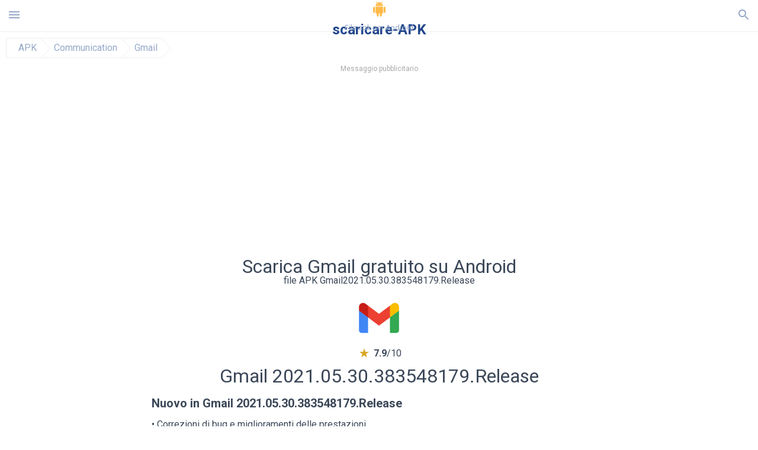

--- FILE ---
content_type: text/html; charset=UTF-8
request_url: https://scaricare-apk.it/scaricare/gmail/1828259
body_size: 32556
content:
<!doctype html><html lang="it"> <head> <meta charset="utf-8"> <meta name="viewport" content="width=device-width,minimum-scale=1,initial-scale=1"> <title>Scarica il file APK Gmail 2021.05.30.383548179.Release per Android - scaricare-apk.it</title> <meta name="keywords" content=""> <meta name="description" content=""> <link rel="dns-prefetch" href="//google-analytics.com/"> <link rel="dns-prefetch" href="//code.jquery.com/"> <link rel="dns-prefetch" href="//img.scaricare-apk.it"> <link rel="dns-prefetch" href="//adservice.google.com"> <link rel="dns-prefetch" href="//cm.g.doubleclick.net"> <link rel="dns-prefetch" href="//fonts.googleapis.com"> <link rel="dns-prefetch" href="//fonts.gstatic.com"> <link rel="dns-prefetch" href="//googleads.g.doubleclick.net"> <link rel="dns-prefetch" href="//pagead2.googlesyndication.com"> <link rel="dns-prefetch" href="//tpc.googlesyndication.com"> <link rel="dns-prefetch" href="//www.google.com"> <script type="application/ld+json"> { "@context": "http://schema.org", "@type": "WebPage", "breadcrumb": { "@type": "BreadcrumbList", "itemListElement": [ { "@type": "ListItem", "position": 1, "item": { "@id": "/categoria/apps", "name": "APK" }
},{ "@type": "ListItem", "position": 2, "item": { "@id": "/categoria/communication", "name": "Communication" }
},{ "@type": "ListItem", "position": 3, "item": { "@id": "https://gmail.scaricare-apk.it", "name": "Gmail" }
} ] }, "url": "https://scaricare-apk.it", "potentialAction": { "@type": "SearchAction", "target": "//scaricare-apk.it/ricerca/{search_term_string}", "query-input": "required name=search_term_string" }
}</script> <link href='https://fonts.googleapis.com/css?family=Roboto:400,300,500,700' rel='stylesheet' type='text/css'> <style>html,body,div,span,iframe,h1,h2,h3,h4,h5,h6,p,blockquote,pre,a,abbr,del,dfn,em,img,ins,small,strike,strong,sub,sup,b,u,i,center,dl,dt,dd,ol,ul,li,form,input,label,table,caption,tbody,tfoot,thead,tr,th,td,article,aside,figure,figcaption,footer,header,menu,nav{margin:0;padding:0;border:0;font-size:100%;font-family:Roboto,"Helvetica Neue",Helvetica,Arial,sans-serif;vertical-align:baseline;font-weight:normal;text-decoration:none}article,aside,details,figcaption,figure,footer,header,hgroup,menu,nav,section{display:block}body{line-height:1;font-family:Roboto,Helvetica,Arial,sans-serif;color:#3c4859}ol,ul{list-style:none}blockquote,q{quotes:none}blockquote:before,blockquote:after,q:before,q:after{content:'';content:none}table{border-collapse:collapse;border-spacing:0}:focus{outline:0}.heads_wrap{display:table;height:48px;width:100%;border-bottom:1px solid #eee}.menu_icon,.search_menu_icon{height:24px;width:24px}.menu-par{height:30px;width:30px;float:right}.menu_but,.logo_but,.search_but,.search_txt_wrap,.search_sbm{display:table-cell;text-align:center;vertical-align:middle}.logo_but a{width:185px;height:35px;display:inline-block}.icon_logo{height:25px;width:25px;margin-top:3px}.logo_but span{font-size:1.5em;display:inline-block;height:35px;color:#21468b;font-weight:bold;vertical-align:top;margin-top:7px}.logo_but div{font-size:.8em;color:#96a8c8;margin-top:-6px}.second_color{color:#f2a016}.padding-10{padding:10px}.menu_but,.search_but,.search_sbm{height:48px;width:48px;cursor:pointer}.search_sbm{border-left:1px solid #eee;border-right:1px solid #eee}.search_off,.search_on{width:100%;display:table-row}.search_txt_wrap{text-align:left;padding-left:10px}.search_txt{width:100%;height:48px;border-radius:0;-webkit-appearance:none;border:0}.sugg_block{position:absolute;background-color:#fff;display:table;width:100%;z-index:1000;-webkit-box-shadow:0 5px 5px 0 rgba(50,50,50,.25);-moz-box-shadow:0 5px 5px 0 rgba(50,50,50,.25);box-shadow:0 5px 5px 0 rgba(50,50,50,.25)}.sugg_row{display:table-row}.sugg_row:hover{background-color:#eee}.sugg_img,.sugg_text,.sugg_right{display:table-cell;vertical-align:middle;border-bottom:1px solid #eee;height:48px}.sugg_text{width:100%;padding-left:10px;color:#3c3c3c;text-decoration:none}.sugg_text_preloader{height:10px;display:table-cell;width:100%;text-align:center}.sugg_right{width:48px}.sugg_img{padding-left:10px}.preloader_block{width:100%;display:table-cell;text-align:center;height:10px}.search_more{width:48px;height:36px;fill:#aaa}.sugg_row_more a{font-weight:bold;color:#aaa}.apps_list{text-align:center}.item{width:150px;height:243px;border:1px solid #eee;display:inline-block;padding:0;margin:4px;vertical-align:top}@media(min-width:768px){.item{margin:10px}}.app_icon{text-align:center;padding:15px}.app_name{font-size:.8em;font-weight:bold;display:table-cell;height:45px;width:150px;vertical-align:middle;padding-left:10px;padding-right:10px;background-color:#eee;color:#444;border-bottom:1px solid #eee;border-top:1px solid #eee}.app_link{text-decoration:none}.bottom_block{display:table-cell;text-align:left;vertical-align:bottom;font-size:.75em;color:#878787;height:45px;padding-left:10px;padding-right:10px;line-height:1.15em;vertical-align:middle}.version{white-space:nowrap;overflow:hidden;text-overflow:ellipsis;width:140px}.apps_list_row{display:inline-block;white-space:nowrap}.item_row{white-space:normal}.pagination{display:block;width:100%;text-align:center}.cur_page{color:#535353;font-weight:700;text-align:center;padding:20px}.pagination .pages{display:block;text-align:center}.pagination a{display:inline-block;padding:20px;border:1px solid #eee;vertical-align:middle;text-decoration:none;color:#878787;margin-left:5px;margin-right:5px}.pagination a:hover{background-color:#eee}.pagination svg{vertical-align:middle;fill:#878787}.footer{width:100%;text-align:center;display:block;padding-top:20px;padding-bottom:20px;border-top:1px solid #eee;margin-top:20px}.footer a{text-decoration:none;color:#96a8c8;font-size:.75em}.small_header,.up_header{margin:10px;margin-left:0;font-weight:bold;border-top:1px solid #eee;padding:10px;padding-top:15px;padding-left:10px;font-size:1.15em}.up_header{border:0}.light_header{margin:10px;margin-left:15px;font-weight:bold;font-size:.9em}.descr_more{display:block;width:100%;height:45px;background-image:url("[data-uri]");background-color:#eee;background-repeat:no-repeat;background-position-x:center;display:block;top:150px;left:0;position:relative;cursor:pointer;margin-top:-45px}.descr_toggle{display:inline-block;overflow:hidden;max-height:150px}.descr_toggle:before{display:inline-block;overflow:hidden;background:-webkit-linear-gradient(#eee,#333);-webkit-background-clip:text;-webkit-text-fill-color:transparent}.disp_none,.hide{display:none}.al_c{text-align:center}.al_c:hover{background-color:#fff}.fil0,.fil1,.fil2,.fil3{fill:#96a8c8}.icon{fill:#96a8c8}.fil-gray{fill:#96a8c8}.pushy{position:fixed;width:200px;height:100%;top:0;z-index:9999;background:#fff;overflow:auto;-webkit-overflow-scrolling:touch}.pushy a{display:block;color:#666;padding:15px 30px;text-decoration:none;padding:10px 10px 10px 20px;font-size:14px;line-height:20px}.pushy ul:first-child{margin-top:10px}.pushy.pushy-left{left:0}.pushy.pushy-right{right:0}.pushy-content{visibility:hidden}.pushy-left{-webkit-transform:translate3d(-200px,0,0);-ms-transform:translate3d(-200px,0,0);transform:translate3d(-200px,0,0)}.pushy-open-left #container,.pushy-open-left .push{-webkit-transform:translate3d(200px,0,0);-ms-transform:translate3d(200px,0,0);transform:translate3d(200px,0,0)}.pushy-right{-webkit-transform:translate3d(200px,0,0);-ms-transform:translate3d(200px,0,0);transform:translate3d(200px,0,0)}.pushy-open-right #container,.pushy-open-right .push{-webkit-transform:translate3d(-200px,0,0);-ms-transform:translate3d(-200px,0,0);transform:translate3d(-200px,0,0)}.pushy-open-left .pushy,.pushy-open-right .pushy{-webkit-transform:translate3d(0,0,0);-ms-transform:translate3d(0,0,0);transform:translate3d(0,0,0)}.pushy-open-left .pushy-content,.pushy-open-right .pushy-content{visibility:visible}#container,.pushy,.push{transition:transform .2s cubic-bezier(0.16,.68,.43,.99)}.pushy-content{transition:visibility .2s cubic-bezier(0.16,.68,.43,.99)}.site-overlay{display:none}.pushy-open-left .site-overlay,.pushy-open-right .site-overlay{display:block;position:fixed;top:0;right:0;bottom:0;left:0;z-index:9998;background-color:rgba(0,0,0,.5);-webkit-animation:fade 500ms;animation:fade 500ms}@keyframes fade{0%{opacity:0}100%{opacity:1}}@-webkit-keyframes fade{0%{opacity:0}100%{opacity:1}}.pushy-submenu{border-bottom:1px solid #eee}.pushy-submenu ul{padding-left:15px;transition:max-height .2s ease-in-out,visibility .2s ease-in-out}.pushy-submenu ul .pushy-link{transition:opacity .2s ease-in-out}.pushy-link{border-bottom:1px solid #ccc}.pushy-link svg{float:right}.pushy-submenu button{width:100%;color:#666;padding:15px 30px;text-align:left;background:transparent;border:0;font-size:1em}.pushy-submenu>a,.pushy-submenu>button{position:relative;padding-left:17px;font-size:1.1em}}.pushy-submenu>a::after,.pushy-submenu>button::after{content:'';display:block;height:24px;width:24px;position:absolute;top:50%;right:15px;background:url("[data-uri]") no-repeat;-webkit-transform:translateY(-50%);-ms-transform:translateY(-50%);transform:translateY(-50%);transition:transform .2s}.pushy-submenu-closed ul{max-height:0;overflow:hidden;visibility:hidden}.pushy-submenu-closed .pushy-link{opacity:0}.pushy-submenu-open ul{max-height:1000px;visibility:visible}.pushy-submenu-open .pushy-link{opacity:1}.pushy-submenu-open a::after,.pushy-submenu-open button::after{-webkit-transform:translateY(-50%) rotate(90deg);-ms-transform:translateY(-50%) rotate(90deg);transform:translateY(-50%) rotate(90deg)}.frame{height:250px;line-height:250px;overflow:hidden}.frame ul{list-style:none;margin:0;padding:0;height:100%;font-size:50px}.frame img{vertical-align:middle}.fancy_link{width:227px;height:250px;display:block}.frame ul li{float:left;width:227px;height:100%;margin:0 1px 0 0;padding:0;background:#eee;color:#ddd;text-align:center;cursor:pointer}.frame ul li.active{color:#fff;background:#eef}.scrollbar{margin:1em 0 1em 0;height:45px;background:#eee;line-height:0;cursor:pointer}.scrollbar .handle{width:100px;height:100%;cursor:pointer;background-image:url("[data-uri]");background-color:#ccc;background-repeat:no-repeat;background-position-x:center}.scrollbar .handle .mousearea{position:absolute;top:-9px;left:0;width:100%;height:20px}.breadcrumbs{margin:10px;display:table}.breadcrumbs li{position:relative;border:1px solid #eee;border-right:0;float:left;padding:.5em;padding-left:1.25em}.breadcrumbs a{display:inline-block;white-space:nowrap;text-decoration:none;color:#96a8c8;background:#fff;line-height:1em}.breadcrumbs a:before,.breadcrumbs a:after{content:"";width:0;height:0;position:absolute;top:0;z-index:200}.breadcrumbs a:hover{color:#3c3c3c}.breadcrumbs a:before{border-left:15px solid #eee;border-bottom:16px solid transparent;border-top:17px solid transparent;right:-15px}.breadcrumbs a:after{border-left:15px solid #fff;border-bottom:16px solid transparent;border-top:17px solid transparent;right:-14px}.full{margin:10px}.full_header{width:100%;text-align:center}.full_header h1{font-size:2em}}*/.full_header h1 span{font-weight:bold;max-width:100%;display:inline-block;text-overflow:ellipsis;overflow:hidden;text-transform:uppercase}.full_header_text{font-size:1em}.full_header_text a{color:#96a8c8;text-decoration:none}.header_icon{margin:10px}.header_rating{text-align:center}.header_rating svg,.header_rating div{vertical-align:middle;display:inline-block}.header_rating svg{height:1.5em;width:1.5em;fill:#daa520}.header_rating b{font-weight:bold}.dwn_up{width:100%}.dwn_up a{border:1px solid #21468b;text-align:center;font-size:1.5em;color:#fff;text-decoration:none;display:inline-block;padding:5px 10px 5px 10px;background-color:#21468b;border-radius:7px}.dwn_up span{display:block;float:left;font-size:.5em}.dwn_up h2{font-size:2em}.dwn_up svg{float:right;height:32px;width:32px;fill:#fff}.fileApks{background-color:#feba49;display:inline;color:#fff;padding:2px;margin-top:14px;border-radius:5px}svg.obb_dwn_files{width:48px;height:48px;fill:#fff}a.obb_color_files{background-color:#756c97;color:#fff !important}a.obb_color_files:hover{background-color:#756c97 !important;color:#fff;border-bottom-right-radius:5px;border-bottom-left-radius:5px}.obb_cache{background-color:#756c97;border-radius:7px;padding-bottom:0;padding-top:5px;color:#fff;display:inline-block}svg.obb_dwn{float:right}.obb_cache_size{font-size:.75em}.obb_space1{background-color:#fff;height:5px}.obb_space1 span{border-radius:0 0 7px 7px;height:10px;width:100%;background-color:#eee}.obb_space2{height:10px;background-color:#fff}.obb_wrap{background-color:#fff}.obb_cache a{background-color:unset;font-size:.95em;border:0}.st{font-size:.9em;margin-bottom:15px}.st a{color:#3c4859}.gr_color{background-color:#e2e6eb;border:1px solid #eee;padding:10px}.descr,.wn,.st{line-height:1.8em}.file_info{display:table}.file_info div{font-weight:bold;margin-bottom:5px;font-size:1.2em}.file_info li{display:inline-block;min-width:130px;height:37px;border:1px solid #eee;float:left;padding:10px;padding-left:5px;padding-right:5px;margin:10px;margin-left:0;margin-right:5px;font-size:.85em}.mylink{color:#96a8c8;max-width:280px;display:inline-block;text-overflow:ellipsis;overflow:hidden;white-space:nowrap}.files_list_li{border-top:1px solid #eee}.files_list_li:first-child{border:0}a.files_list{padding:5px;font-size:1em;color:#3c3c3c;width:100%;display:block;border-top:1px solid #eee;line-height:1.05em}a.files_list:hover{background-color:#eee}.files_left{display:table-cell;vertical-align:middle;width:48px;height:48px}.files_right{display:table-cell;vertical-align:middle;padding:10px;padding-top:0;padding-bottom:0}.files_name{font-weight:bold;font-size:1em}.files_size{font-size:.75em}.files_version{font-size:.85em;font-weight:bold}.share_wrap svg{width:40px;height:40px}.share_wrap a{color:#3c3c3c;display:inline-block;padding:5px;width:62px;font-size:.9em;text-overflow:ellipsis;overflow:hidden}}.share_wrap a:hover{background:#eee}.share_wrap div{color:gray;font-size:.85em;font-weight:bold}.share svg{fill:#96a8c8}.subscribe svg{fill:#96a8c8}.qr svg{fill:#96a8c8}.device_info{border:1px solid #eee}.device_info li{display:inline-block;background:#e2e6eb;width:110px;height:56px;font-size:.85em;vertical-align:top;padding:10px 10px 0 10px;margin:5px}.device_info b{font-weight:bold;display:block}li.dev_caption{height:100px;background:#fff;display:table;font-size:1.25em;margin:0 auto}li.dev_caption div{display:table-cell;vertical-align:middle;text-align:left;width:50%}li.dev_caption div:first-child{text-align:right}.text_up{font-weight:bold;padding-bottom:10px;padding-right:10px;margin-top:10px}.text_up2{padding:10px 0;background:#eee;margin:10px 0}.box_a{display:inline-block;width:300px;height:250px padding-bottom:5px;min-width:300px;min-height:250px}@media(min-width:480px){.box_a{width:336px;height:280px}}.box_b{display:inline-block;width:100%;padding-bottom:5px}.box_a_up{color:#a7b3c3;font-size:9px;padding-top:5px;padding-bottom:3px}.download_text{width:100%}.download_text a{font-weight:bold;color:#21468b;text-decoration:underline}.dwn_wrap{display:block;width:100%;text-align:center}.timer_wrap{width:100%;text-align:center;padding-top:10px}#timer{width:80px;display:inline-block}.pietimer{position:relative;font-size:200px;width:1em;height:1em}.pietimer>.percent{position:absolute;top:1.05em;left:0;width:3.33em;font-size:.3em;text-align:center;display:none}.pietimer>.slice{position:absolute;width:1em;height:1em;clip:rect(0px,1em,1em,0.5em)}.pietimer>.slice.gt50{clip:rect(auto,auto,auto,auto)}.pietimer>.slice>.pie{border:.1em solid silver;position:absolute;width:.8em;height:.8em;clip:rect(0em,0.5em,1em,0em);-moz-border-radius:.5em;-webkit-border-radius:.5em;border-radius:.5em}.pietimer>.slice>.pie.fill{-moz-transform:rotate(180deg) !important;-webkit-transform:rotate(180deg) !important;-o-transform:rotate(180deg) !important;transform:rotate(180deg) !important}.pietimer.fill>.percent{display:none}.pietimer.fill>.slice>.pie{border:transparent;background-color:silver;width:1em;height:1em}.box_perms{list-style-type:disc;padding:30px}.dwn_select{height:48px;width:48px}.rotate_180{-webkit-transform:rotate(180deg);-moz-transform:rotate(180deg);-o-transform:rotate(180deg);-ms-transform:rotate(180deg);transform:rotate(180deg)}.vars_list{cursor:pointer;line-height:1.15em}.vars_list ul{margin-left:10px}li.vars_list{line-height:1.05em}.files_size b{font-weight:bold}.additional_file_info{padding-bottom:12px}.f_ifo{font-size:.75em}.f_ifo b{font-weight:bold}.dwn_btn_wrap{display:inline-block;background:#eee;border-radius:7px;margin-bottom:12px}.no_margin{margin:0}.s_padding{padding:5px}.ups{color:#878787;margin:10px;margin-left:0;border-top:1px solid #eee;padding:10px;padding-top:15px;padding-left:10px}ul.tabs{margin:0;padding:0;list-style:none;border-bottom:1px solid #eee}ul.tabs li{border:1px solid #eee;border-bottom:2px solid #eee;background:#eee;display:inline-block;padding:10px 15px;cursor:pointer}ul.tabs li.current{background:#fff;border-bottom:2px solid #46bff5;font-weight:bold}.tab-content{display:none;padding:5px}.tab-content.current{display:inherit}.tag_lb,.show_more_tags{border:1px solid #46bff5;border-radius:3px;background:#fff;color:#525857;-webkit-transition:all .2s ease-in-out;transition:all .2s ease-in-out;margin:5px;display:inline-block;padding:0 10px;height:32px;vertical-align:baseline;text-align:center;line-height:28px}.tag_lb:hover{background:#46bff5;color:#fff}.tags_wrap{display:block;margin-left:5px;border:1px solid #eee;border-top:0}.tags_li{display:inline;list-style:none}.show_more_tags{background:#46bff5;border:1px solid #46bff5;color:#fff;padding:0 5px;margin:0}.show_more_tags:hover{background:#fff;color:#46bff5}.dwn_params_wrap{text-align:center;display:block;border-top:1px solid black;margin-top:12px;padding:10px;border-bottom:1px solid black}.dwn_params{text-align:left;display:inline-block;line-height:22px;max-width:100%}.dwn_params b{font-weight:bold}.dwn_params_wrap h1{font-weight:bold;font-size:1.2em;padding:15px}.dwn_params li{display:block;text-overflow:ellipsis;overflow:hidden;white-space:nowrap}.telegram_wrap p{margin-bottom:10px}.telegram_chat{background-color:#32afed;width:50px;display:inline-block;height:50px}.telegram_icon{width:48px;height:48px;fill:#fff}.t_small{width:18px;height:18px}.t_col{color:#32afed;font-weight:bold;font-size:1.2em}.join_telegram{margin-bottom:10px}.adslot_ATF{width:320px;height:50px;margin:0 auto}@media(min-device-width:468px){.adslot_ATF{width:468px;height:60px;margin:0 auto}}@media(min-device-width:728px){.adslot_ATF{width:728px;height:90px;margin:0 auto}}@media(min-device-width:970px){.adslot_ATF{width:970px;height:90px;margin:0 auto}}.adslot_S1,.adslot_S2,.adslot_BTF_M{display:inline-block;width:336px;height:280px;margin:0 auto}@media(min-device-width:970px){.adslot_S1{width:970px;height:250px}.adslot_S2{width:970px;height:90px}.adslot_BTF_M{display:none}}.adslot_ATF_test{display:inline-block;width:300px;height:250px}.adslot_S1_test,.adslot_S2_test,.adslot_BTF_M_test{display:inline-block;width:336px;height:280px}@media(min-device-width:970px){.adslot_ATF_test{width:728px;height:90px}.adslot_S1_test{width:970px;height:250px}.adslot_S2_test{width:970px;height:90px}.adslot_BTF_M_test{display:none}}.adslot_ATF_DWN{display:inline-block;width:300px;height:250px}.adslot_BTF_M_DWN,.adslot_S1_DWN,.adslot_S2_DWN,.adslot_S3_DWN{display:inline-block;width:336px;height:280px}@media(min-device-width:970px){.adslot_ATF_DWN{width:728px;height:90px}.adslot_S1_DWN{width:970px;height:250px}.adslot_S2_DWN,.adslot_S3_DWN{width:970px;height:90px}.adslot_BTF_M_DWN{display:none}}.adx_center{padding-top:10px;text-align:center;min-height:280px;display:flex;align-items:center}@media(max-height:320px) and (max-width:600px){.adx_center{min-height:50px}}.file_title b{font-weight:bold;color:green}.file_title i{font-weight:bold;color:red}.js-rating{width:100%;display:block;text-align:center}.sprite{display:inline-block}.sprite svg{width:100px;height:100px;opacity:.3}.sprite svg:hover{cursor:pointer;opacity:1}.sprite-fa-thumbs-up-grey{fill:green}.sprite-fa-thumbs-down-grey{fill:red}.apks_file{background:#feba49;color:white;font-weight:bold;display:inline-block;padding:3px;border:1px;border-radius:4px;position:relative;left:25px;top:11px;user-select:none}.apks_file_wrap{width:100%;text-align:right;background:#fff}#tableFileInfo table tbody{box-sizing:inherit;display:table}@media screen and (min-width:480px){#tableFileInfo table tbody{display:flex;flex-wrap:wrap}}@media screen and (min-width:768px){.oldFilesBlock{width:768px}}#tableFileInfo table tr{flex:0 0 auto;width:50%;padding:.25rem;border-bottom:1px solid #eee;box-sizing:inherit}#tableFileInfo table th{display:block;text-align:start;font-weight:300;font-size:smaller}#tableFileInfo table td{display:block;padding:0;padding-left:0;line-height:1.375;overflow-x:auto;font-size:80%;text-align:start;padding-left:24px}.t_svg{fill:#69696b;height:1rem;width:1rem;position:relative;margin-right:.25rem}.header2r{font-size:1.25rem;text-align:left;padding-bottom:.5rem;font-weight:bold}.tableWrap{max-width:768px;display:inline-block;margin-left:.5rem;margin-right:.5rem}.ellipsis{text-overflow:ellipsis;white-space:nowrap;overflow:hidden;display:block;max-width:100%}.oldFilesBlock{text-align:left;display:block;margin-left:.5rem;margin-right:.5rem}.dwn_faq{counter-reset:section}.dwn_faq h4{font-weight:600;font-size:.9rem;color:#4b4b4b;margin:12px 0 8px;margin-top:12px;counter-increment:item}.dwn_faq h4::before{content:counter(item) ". "}.dwn_faq span{margin:8px 0;font-size:.85rem;line-height:1.375}.top1{margin-top:1rem}.textleft{text-align:left}.w100{width:100%}.mt-1r{margin-top:1rem}.mt-10px{margin-top:10px}.splitFileList li{margin-left:2px;color:#78828e}.splitFileList{list-style-type:none}.splitFileList li::before{content:"∟";margin-right:1px}.attentionText{margin-top:1rem;display:block;border:1px solid red;padding:1rem;font-size:.9rem;font-weight:bold;background:#ffdbdb;border-radius:7px}.attentionTextCache{margin-top:1rem;display:block;padding:1rem;font-size:1rem;font-weight:bold;border-radius:7px;line-height:1.5rem}.adv_text{text-align:center;color:#aaa;font-size:12px;margin-bottom:1em;margin-top:1em}.clearfix::after{content:"";display:block;clear:left}.fancybox-enabled{overflow:hidden}.fancybox-enabled body{overflow:visible;height:100%}.fancybox-is-hidden{position:absolute;top:-9999px;left:-9999px;visibility:hidden}.fancybox-container{position:fixed;top:0;left:0;width:100%;height:100%;z-index:99993;-webkit-tap-highlight-color:transparent;-webkit-backface-visibility:hidden;backface-visibility:hidden;-webkit-transform:translateZ(0);transform:translateZ(0)}.fancybox-container~.fancybox-container{z-index:99992}.fancybox-outer,.fancybox-inner,.fancybox-bg,.fancybox-stage{position:absolute;top:0;right:0;bottom:0;left:0}.fancybox-outer{overflow-y:auto;-webkit-overflow-scrolling:touch}.fancybox-bg{background:#1e1e1e;opacity:0;transition-duration:inherit;transition-property:opacity;transition-timing-function:cubic-bezier(0.47,0,.74,.71)}.fancybox-is-open .fancybox-bg{opacity:.87;transition-timing-function:cubic-bezier(0.22,.61,.36,1)}.fancybox-infobar,.fancybox-toolbar,.fancybox-caption-wrap{position:absolute;direction:ltr;z-index:99997;opacity:0;visibility:hidden;transition:opacity .25s,visibility 0s linear .25s;box-sizing:border-box}.fancybox-show-infobar .fancybox-infobar,.fancybox-show-toolbar .fancybox-toolbar,.fancybox-show-caption .fancybox-caption-wrap{opacity:1;visibility:visible;transition:opacity .25s,visibility 0s}.fancybox-infobar{top:0;left:50%;margin-left:-79px}.fancybox-infobar__body{display:inline-block;width:70px;line-height:44px;font-size:13px;font-family:"Helvetica Neue",Helvetica,Arial,sans-serif;text-align:center;color:#ddd;background-color:rgba(30,30,30,.7);pointer-events:none;-webkit-user-select:none;-moz-user-select:none;-ms-user-select:none;user-select:none;-webkit-touch-callout:none;-webkit-tap-highlight-color:transparent;-webkit-font-smoothing:subpixel-antialiased}.fancybox-toolbar{top:0;right:0}.fancybox-stage{overflow:hidden;direction:ltr;z-index:99994;-webkit-transform:translate3d(0,0,0)}.fancybox-slide{position:absolute;top:0;left:0;width:100%;height:100%;margin:0;padding:0;overflow:auto;outline:0;white-space:normal;box-sizing:border-box;text-align:center;z-index:99994;-webkit-overflow-scrolling:touch;display:none;-webkit-backface-visibility:hidden;backface-visibility:hidden;transition-property:opacity,-webkit-transform;transition-property:transform,opacity;transition-property:transform,opacity,-webkit-transform;-webkit-transform-style:preserve-3d;transform-style:preserve-3d}.fancybox-slide::before{content:'';display:inline-block;vertical-align:middle;height:100%;width:0}.fancybox-is-sliding .fancybox-slide,.fancybox-slide--previous,.fancybox-slide--current,.fancybox-slide--next{display:block}.fancybox-slide--image{overflow:visible}.fancybox-slide--image::before{display:none}.fancybox-slide--video .fancybox-content,.fancybox-slide--video iframe{background:#000}.fancybox-slide--map .fancybox-content,.fancybox-slide--map iframe{background:#e5e3df}.fancybox-slide--next{z-index:99995}.fancybox-slide>*{display:inline-block;position:relative;padding:24px;margin:44px 0 44px;border-width:0;vertical-align:middle;text-align:left;background-color:#fff;overflow:auto;box-sizing:border-box}.fancybox-slide .fancybox-image-wrap{position:absolute;top:0;left:0;margin:0;padding:0;border:0;z-index:99995;background:transparent;cursor:default;overflow:visible;-webkit-transform-origin:top left;-ms-transform-origin:top left;transform-origin:top left;background-size:100% 100%;background-repeat:no-repeat;-webkit-backface-visibility:hidden;backface-visibility:hidden}.fancybox-can-zoomOut .fancybox-image-wrap{cursor:-webkit-zoom-out;cursor:zoom-out}.fancybox-can-zoomIn .fancybox-image-wrap{cursor:-webkit-zoom-in;cursor:zoom-in}.fancybox-can-drag .fancybox-image-wrap{cursor:-webkit-grab;cursor:grab}.fancybox-is-dragging .fancybox-image-wrap{cursor:-webkit-grabbing;cursor:grabbing}.fancybox-image,.fancybox-spaceball{position:absolute;top:0;left:0;width:100%;height:100%;margin:0;padding:0;border:0;max-width:none;max-height:none}.fancybox-spaceball{z-index:1}.fancybox-slide--iframe .fancybox-content{padding:0;width:80%;height:80%;max-width:calc(100% - 100px);max-height:calc(100% - 88px);overflow:visible;background:#fff}.fancybox-iframe{display:block;margin:0;padding:0;border:0;width:100%;height:100%;background:#fff}.fancybox-error{margin:0;padding:40px;width:100%;max-width:380px;background:#fff;cursor:default}.fancybox-error p{margin:0;padding:0;color:#444;font:16px/20px "Helvetica Neue",Helvetica,Arial,sans-serif}.fancybox-close-small{position:absolute;top:0;right:0;width:44px;height:44px;padding:0;margin:0;border:0;border-radius:0;outline:0;background:transparent;z-index:10;cursor:pointer}.fancybox-close-small:after{content:'×';position:absolute;top:5px;right:5px;width:30px;height:30px;font:20px/30px Arial,"Helvetica Neue",Helvetica,sans-serif;color:#888;font-weight:300;text-align:center;border-radius:50%;border-width:0;background:#fff;transition:background .25s;box-sizing:border-box;z-index:2}.fancybox-close-small:focus:after{outline:1px dotted #888}.fancybox-close-small:hover:after{color:#555;background:#eee}.fancybox-slide--iframe .fancybox-close-small{top:0;right:-44px}.fancybox-slide--iframe .fancybox-close-small:after{background:transparent;font-size:35px;color:#aaa}.fancybox-slide--iframe .fancybox-close-small:hover:after{color:#fff}.fancybox-caption-wrap{bottom:0;left:0;right:0;padding:60px 30px 0 30px;background:linear-gradient(to bottom,transparent 0,rgba(0,0,0,.1) 20%,rgba(0,0,0,.2) 40%,rgba(0,0,0,.6) 80%,rgba(0,0,0,.8) 100%);pointer-events:none}.fancybox-caption{padding:30px 0;border-top:1px solid rgba(255,255,255,.4);font-size:14px;font-family:"Helvetica Neue",Helvetica,Arial,sans-serif;color:#fff;line-height:20px;-webkit-text-size-adjust:none}.fancybox-caption a,.fancybox-caption button,.fancybox-caption select{pointer-events:all}.fancybox-caption a{color:#fff;text-decoration:underline}.fancybox-button{display:inline-block;position:relative;margin:0;padding:0;border:0;width:44px;height:44px;line-height:44px;text-align:center;background:transparent;color:#ddd;border-radius:0;cursor:pointer;vertical-align:top;outline:0}.fancybox-button[disabled]{cursor:default;pointer-events:none}.fancybox-infobar__body,.fancybox-button{background:rgba(30,30,30,.6)}.fancybox-button:hover:not([disabled]){color:#fff;background:rgba(0,0,0,.8)}.fancybox-button::before,.fancybox-button::after{content:'';pointer-events:none;position:absolute;background-color:currentColor;color:currentColor;opacity:.9;box-sizing:border-box;display:inline-block}.fancybox-button[disabled]::before,.fancybox-button[disabled]::after{opacity:.3}.fancybox-button--left::after,.fancybox-button--right::after{top:18px;width:6px;height:6px;background:transparent;border-top:solid 2px currentColor;border-right:solid 2px currentColor}.fancybox-button--left::after{left:20px;-webkit-transform:rotate(-135deg);-ms-transform:rotate(-135deg);transform:rotate(-135deg)}.fancybox-button--right::after{right:20px;-webkit-transform:rotate(45deg);-ms-transform:rotate(45deg);transform:rotate(45deg)}.fancybox-button--left{border-bottom-left-radius:5px}.fancybox-button--right{border-bottom-right-radius:5px}.fancybox-button--close::before,.fancybox-button--close::after{content:'';display:inline-block;position:absolute;height:2px;width:16px;top:calc(50% - 1px);left:calc(50% - 8px)}.fancybox-button--close::before{-webkit-transform:rotate(45deg);-ms-transform:rotate(45deg);transform:rotate(45deg)}.fancybox-button--close::after{-webkit-transform:rotate(-45deg);-ms-transform:rotate(-45deg);transform:rotate(-45deg)}.fancybox-arrow{position:absolute;top:50%;margin:-50px 0 0 0;height:100px;width:54px;padding:0;border:0;outline:0;background:none;cursor:pointer;z-index:99995;opacity:0;-webkit-user-select:none;-moz-user-select:none;-ms-user-select:none;user-select:none;transition:opacity .25s}.fancybox-arrow::after{content:'';position:absolute;top:28px;width:44px;height:44px;background-color:rgba(30,30,30,.8);background-image:url([data-uri]);background-repeat:no-repeat;background-position:center center;background-size:24px 24px}.fancybox-arrow--right{right:0}.fancybox-arrow--left{left:0;-webkit-transform:scaleX(-1);-ms-transform:scaleX(-1);transform:scaleX(-1)}.fancybox-arrow--right::after,.fancybox-arrow--left::after{left:0}.fancybox-show-nav .fancybox-arrow{opacity:.6}.fancybox-show-nav .fancybox-arrow[disabled]{opacity:.3}.fancybox-loading{border:6px solid rgba(100,100,100,.4);border-top:6px solid rgba(255,255,255,.6);border-radius:100%;height:50px;width:50px;-webkit-animation:fancybox-rotate .8s infinite linear;animation:fancybox-rotate .8s infinite linear;background:transparent;position:absolute;top:50%;left:50%;margin-top:-25px;margin-left:-25px;z-index:99999}@-webkit-keyframes fancybox-rotate{from{-webkit-transform:rotate(0deg);transform:rotate(0deg)}to{-webkit-transform:rotate(359deg);transform:rotate(359deg)}}@keyframes fancybox-rotate{from{-webkit-transform:rotate(0deg);transform:rotate(0deg)}to{-webkit-transform:rotate(359deg);transform:rotate(359deg)}}.fancybox-animated{transition-timing-function:cubic-bezier(0,0,.25,1)}.fancybox-fx-slide.fancybox-slide--previous{-webkit-transform:translate3d(-100%,0,0);transform:translate3d(-100%,0,0);opacity:0}.fancybox-fx-slide.fancybox-slide--next{-webkit-transform:translate3d(100%,0,0);transform:translate3d(100%,0,0);opacity:0}.fancybox-fx-slide.fancybox-slide--current{-webkit-transform:translate3d(0,0,0);transform:translate3d(0,0,0);opacity:1}.fancybox-fx-fade.fancybox-slide--previous,.fancybox-fx-fade.fancybox-slide--next{opacity:0;transition-timing-function:cubic-bezier(0.19,1,.22,1)}.fancybox-fx-fade.fancybox-slide--current{opacity:1}.fancybox-fx-zoom-in-out.fancybox-slide--previous{-webkit-transform:scale3d(1.5,1.5,1.5);transform:scale3d(1.5,1.5,1.5);opacity:0}.fancybox-fx-zoom-in-out.fancybox-slide--next{-webkit-transform:scale3d(0.5,.5,.5);transform:scale3d(0.5,.5,.5);opacity:0}.fancybox-fx-zoom-in-out.fancybox-slide--current{-webkit-transform:scale3d(1,1,1);transform:scale3d(1,1,1);opacity:1}.fancybox-fx-rotate.fancybox-slide--previous{-webkit-transform:rotate(-360deg);-ms-transform:rotate(-360deg);transform:rotate(-360deg);opacity:0}.fancybox-fx-rotate.fancybox-slide--next{-webkit-transform:rotate(360deg);-ms-transform:rotate(360deg);transform:rotate(360deg);opacity:0}.fancybox-fx-rotate.fancybox-slide--current{-webkit-transform:rotate(0deg);-ms-transform:rotate(0deg);transform:rotate(0deg);opacity:1}.fancybox-fx-circular.fancybox-slide--previous{-webkit-transform:scale3d(0,0,0) translate3d(-100%,0,0);transform:scale3d(0,0,0) translate3d(-100%,0,0);opacity:0}.fancybox-fx-circular.fancybox-slide--next{-webkit-transform:scale3d(0,0,0) translate3d(100%,0,0);transform:scale3d(0,0,0) translate3d(100%,0,0);opacity:0}.fancybox-fx-circular.fancybox-slide--current{-webkit-transform:scale3d(1,1,1) translate3d(0,0,0);transform:scale3d(1,1,1) translate3d(0,0,0);opacity:1}.fancybox-fx-tube.fancybox-slide--previous{-webkit-transform:translate3d(-100%,0,0) scale(0.1) skew(-10deg);transform:translate3d(-100%,0,0) scale(0.1) skew(-10deg)}.fancybox-fx-tube.fancybox-slide--next{-webkit-transform:translate3d(100%,0,0) scale(0.1) skew(10deg);transform:translate3d(100%,0,0) scale(0.1) skew(10deg)}.fancybox-fx-tube.fancybox-slide--current{-webkit-transform:translate3d(0,0,0) scale(1);transform:translate3d(0,0,0) scale(1)}@media all and (max-width:800px){.fancybox-infobar{left:0;margin-left:0}.fancybox-button--left,.fancybox-button--right{display:none !important}.fancybox-caption{padding:20px 0;margin:0}}.fancybox-button--fullscreen::before{width:15px;height:11px;left:calc(50% - 7px);top:calc(50% - 6px);border:2px solid;background:none}.fancybox-button--play::before,.fancybox-button--pause::before{top:calc(50% - 6px);left:calc(50% - 4px);background:transparent}.fancybox-button--play::before{width:0;height:0;border-top:6px inset transparent;border-bottom:6px inset transparent;border-left:10px solid;border-radius:1px}.fancybox-button--pause::before{width:7px;height:11px;border-style:solid;border-width:0 2px 0 2px}.fancybox-thumbs{display:none}.fancybox-button--thumbs{display:none}@media all and (min-width:800px){.fancybox-button--thumbs{display:inline-block}.fancybox-button--thumbs span{font-size:23px}.fancybox-button--thumbs::before{width:3px;height:3px;top:calc(50% - 2px);left:calc(50% - 2px);box-shadow:0 -4px 0,-4px -4px 0,4px -4px 0,0 0 0 32px inset,-4px 0 0,4px 0 0,0 4px 0,-4px 4px 0,4px 4px 0}.fancybox-thumbs{position:absolute;top:0;right:0;bottom:0;left:auto;width:220px;margin:0;padding:5px 5px 0 0;background:#fff;word-break:normal;-webkit-tap-highlight-color:transparent;-webkit-overflow-scrolling:touch;-ms-overflow-style:-ms-autohiding-scrollbar;box-sizing:border-box;z-index:99995}.fancybox-show-thumbs .fancybox-thumbs{display:block}.fancybox-show-thumbs .fancybox-inner{right:220px}.fancybox-thumbs>ul{list-style:none;position:absolute;position:relative;width:100%;height:100%;margin:0;padding:0;overflow-x:hidden;overflow-y:auto;font-size:0}.fancybox-thumbs>ul>li{float:left;overflow:hidden;max-width:50%;padding:0;margin:0;width:105px;height:75px;position:relative;cursor:pointer;outline:0;border:5px solid transparent;border-top-width:0;border-right-width:0;-webkit-tap-highlight-color:transparent;-webkit-backface-visibility:hidden;backface-visibility:hidden;box-sizing:border-box}li.fancybox-thumbs-loading{background:rgba(0,0,0,.1)}.fancybox-thumbs>ul>li>img{position:absolute;top:0;left:0;min-width:100%;min-height:100%;max-width:none;max-height:none;-webkit-touch-callout:none;-webkit-user-select:none;-moz-user-select:none;-ms-user-select:none;user-select:none}.fancybox-thumbs>ul>li:before{content:'';position:absolute;top:0;right:0;bottom:0;left:0;border-radius:2px;border:4px solid #4ea7f9;z-index:99991;opacity:0;transition:all .2s cubic-bezier(0.25,.46,.45,.94)}.fancybox-thumbs>ul>li.fancybox-thumbs-active:before{opacity:1}}</style> <link rel="apple-touch-icon" sizes="180x180" href="/i/droid/180.png"><link rel="icon" type="image/png" href="/i/droid/32.png" sizes="32x32"><link rel="icon" type="image/png" href="/i/droid/16.png" sizes="16x16"><link rel="mask-icon" href="/i/droid/favicon.png" color="#21468b"><meta name="theme-color" content="#21468b"><meta name="apple-mobile-web-app-capable" content="yes"> <svg class="hide" xmlns="http://www.w3.org/2000/svg"> <symbol id="logo" viewBox="0 0 24 24"> <path fill="#feba49" d="M15,5H14V4H15M10,5H9V4H10M15.53,2.16L16.84,0.85C17.03,0.66 17.03,0.34 16.84,0.14C16.64,-0.05 16.32,-0.05 16.13,0.14L14.65,1.62C13.85,1.23 12.95,1 12,1C11.04,1 10.14,1.23 9.34,1.63L7.85,0.14C7.66,-0.05 7.34,-0.05 7.15,0.14C6.95,0.34 6.95,0.66 7.15,0.85L8.46,2.16C6.97,3.26 6,5 6,7H18C18,5 17,3.25 15.53,2.16M20.5,8A1.5,1.5 0 0,0 19,9.5V16.5A1.5,1.5 0 0,0 20.5,18A1.5,1.5 0 0,0 22,16.5V9.5A1.5,1.5 0 0,0 20.5,8M3.5,8A1.5,1.5 0 0,0 2,9.5V16.5A1.5,1.5 0 0,0 3.5,18A1.5,1.5 0 0,0 5,16.5V9.5A1.5,1.5 0 0,0 3.5,8M6,18A1,1 0 0,0 7,19H8V22.5A1.5,1.5 0 0,0 9.5,24A1.5,1.5 0 0,0 11,22.5V19H13V22.5A1.5,1.5 0 0,0 14.5,24A1.5,1.5 0 0,0 16,22.5V19H17A1,1 0 0,0 18,18V8H6V18Z" /> </symbol> <symbol id="search" viewBox="0 0 24 24"> <path d="M15.5 14h-.79l-.28-.27C15.41 12.59 16 11.11 16 9.5 16 5.91 13.09 3 9.5 3S3 5.91 3 9.5 5.91 16 9.5 16c1.61 0 3.09-.59 4.23-1.57l.27.28v.79l5 4.99L20.49 19l-4.99-5zm-6 0C7.01 14 5 11.99 5 9.5S7.01 5 9.5 5 14 7.01 14 9.5 11.99 14 9.5 14z"/> <path d="M0 0h24v24H0z" fill="none"/> </symbol> <symbol id="menu" viewBox="0 0 24 24"> <path d="M0 0h24v24H0z" fill="none"/> <path d="M3 18h18v-2H3v2zm0-5h18v-2H3v2zm0-7v2h18V6H3z"/> </symbol> <symbol id="enter" viewBox="0 0 24 24"> <path d="M0 0h24v24H0V0z" fill="none"/> <path d="M11 9l1.42 1.42L8.83 14H18V4h2v12H8.83l3.59 3.58L11 21l-6-6 6-6z"/> </symbol> <symbol id="clear" viewBox="0 0 24 24"> <path d="M19 6.41L17.59 5 12 10.59 6.41 5 5 6.41 10.59 12 5 17.59 6.41 19 12 13.41 17.59 19 19 17.59 13.41 12z"/> <path d="M0 0h24v24H0z" fill="none"/> </symbol> <symbol id="right" viewBox="0 0 24 24"> <path d="M8.59 16.34l4.58-4.59-4.58-4.59L10 5.75l6 6-6 6z"/> <path d="M0-.25h24v24H0z" fill="none"/> </symbol> <symbol id="left" viewBox="0 0 24 24"> <path d="M15.41 16.09l-4.58-4.59 4.58-4.59L14 5.5l-6 6 6 6z"/> <path d="M0-.5h24v24H0z" fill="none"/> </symbol> <symbol id="down" viewBox="0 0 24 24"> <path d="M7.41 7.84L12 12.42l4.59-4.58L18 9.25l-6 6-6-6z"/> <path d="M0-.75h24v24H0z" fill="none"/> </symbol> <symbol id="rating" viewBox="0 0 18 18"> <path d="M9 11.3l3.71 2.7-1.42-4.36L15 7h-4.55L9 2.5 7.55 7H3l3.71 2.64L5.29 14z"/> <path d="M0 0h18v18H0z" fill="none"/> </symbol> <symbol id="download" viewBox="0 0 24 24"> <path d="M19 9h-4V3H9v6H5l7 7 7-7zM5 18v2h14v-2H5z"/> <path d="M0 0h24v24H0z" fill="none"/> </symbol> <symbol id="qr" viewBox="0 0 100 100"> <path d="M60,30H50v10h40V10H60V30z M70,20h10v10H70V20z"/> <path d="M50,20V10H10v30h10v10h10V40h10V20H50z M30,30H20V20h10V30z"/> <rect x="50" y="50" width="20" height="10"/> <rect x="80" y="50" width="10" height="10"/> <rect x="70" y="60" width="10" height="10"/> <rect x="80" y="70" width="10" height="20"/> <rect x="60" y="80" width="10" height="10"/> <path d="M40,80h20V70H40V60H10v30h30V80z M30,80H20V70h10V80z"/> <rect x="40" y="40" width="10" height="10"/> </symbol> <symbol id="rss" viewBox="0 0 24 24"> <path d="M0 0h24v24H0z" fill="none"/> <circle cx="6.18" cy="17.82" r="2.18"/> <path d="M4 4.44v2.83c7.03 0 12.73 5.7 12.73 12.73h2.83c0-8.59-6.97-15.56-15.56-15.56zm0 5.66v2.83c3.9 0 7.07 3.17 7.07 7.07h2.83c0-5.47-4.43-9.9-9.9-9.9z"/> </symbol> <symbol id="email" viewBox="0 0 24 24"> <path d="M0 0h24v24H0z" fill="none"/> <path d="M20 4H4c-1.1 0-1.99.9-1.99 2L2 18c0 1.1.9 2 2 2h16c1.1 0 2-.9 2-2V6c0-1.1-.9-2-2-2zm0 14H4V8l8 5 8-5v10zm-8-7L4 6h16l-8 5z"/> </symbol> <symbol id="subscribe" viewBox="0 0 24 24"> <defs><path d="M0 0h24v24H0V0z" id="a"/></defs> <path clip-path="url(#b)" d="M21 10.12h-6.78l2.74-2.82c-2.73-2.7-7.15-2.8-9.88-.1-2.73 2.71-2.73 7.08 0 9.79 2.73 2.71 7.15 2.71 9.88 0C18.32 15.65 19 14.08 19 12.1h2c0 1.98-.88 4.55-2.64 6.29-3.51 3.48-9.21 3.48-12.72 0-3.5-3.47-3.53-9.11-.02-12.58 3.51-3.47 9.14-3.47 12.65 0L21 3v7.12zM12.5 8v4.25l3.5 2.08-.72 1.21L11 13V8h1.5z"/> </symbol> <symbol id="share" viewBox="0 0 24 24"> <path d="M0 0h24v24H0z" fill="none"/> <path d="M18 16.08c-.76 0-1.44.3-1.96.77L8.91 12.7c.05-.23.09-.46.09-.7s-.04-.47-.09-.7l7.05-4.11c.54.5 1.25.81 2.04.81 1.66 0 3-1.34 3-3s-1.34-3-3-3-3 1.34-3 3c0 .24.04.47.09.7L8.04 9.81C7.5 9.31 6.79 9 6 9c-1.66 0-3 1.34-3 3s1.34 3 3 3c.79 0 1.5-.31 2.04-.81l7.12 4.16c-.05.21-.08.43-.08.65 0 1.61 1.31 2.92 2.92 2.92 1.61 0 2.92-1.31 2.92-2.92s-1.31-2.92-2.92-2.92z"/> </symbol> <symbol id="share2" viewBox="0 0 18.1 20.95"> <path d="M18.11 0L-.01 12.07l8 4v4.88l2.26-3.75 6.65 3.32zm-3 17.37l-3.93-2 1.81-6.42-5 4.91-4-2.03 11.9-7.93z"></path> </symbol> <symbol id="updated" viewBox="0 0 18.1 20.95"> <path d="M0 0h24v24H0z" fill="none"/> <path d="M15 1H9v2h6V1zm-4 13h2V8h-2v6zm8.03-6.61l1.42-1.42c-.43-.51-.9-.99-1.41-1.41l-1.42 1.42C16.07 4.74 14.12 4 12 4c-4.97 0-9 4.03-9 9s4.02 9 9 9 9-4.03 9-9c0-2.12-.74-4.07-1.97-5.61zM12 20c-3.87 0-7-3.13-7-7s3.13-7 7-7 7 3.13 7 7-3.13 7-7 7z"/> </symbol> <symbol id="dots" viewBox="0 0 24 24"> <path d="M0 0h24v24H0z" fill="none"/> <path d="M6 10c-1.1 0-2 .9-2 2s.9 2 2 2 2-.9 2-2-.9-2-2-2zm12 0c-1.1 0-2 .9-2 2s.9 2 2 2 2-.9 2-2-.9-2-2-2zm-6 0c-1.1 0-2 .9-2 2s.9 2 2 2 2-.9 2-2-.9-2-2-2z"/> </symbol> <symbol id="telegram" viewBox="0 0 32 32"> <path d="M25.515 6.896L6.027 14.41c-1.33.534-1.322 1.276-.243 1.606l5 1.56 1.72 5.66c.226.625.115.873.77.873.506 0 .73-.235 1.012-.51l2.43-2.363 5.056 3.734c.93.514 1.602.25 1.834-.863l3.32-15.638c.338-1.363-.52-1.98-1.41-1.577z"/> </symbol> <symbol id="thumbdown" viewBox="0 0 24 24"> <path fill="none" d="M0 0h24v24H0z"/><path d="M15 3H6c-.83 0-1.54.5-1.84 1.22l-3.02 7.05c-.09.23-.14.47-.14.73v2c0 1.1.9 2 2 2h6.31l-.95 4.57-.03.32c0 .41.17.79.44 1.06L9.83 23l6.59-6.59c.36-.36.58-.86.58-1.41V5c0-1.1-.9-2-2-2zm4 0v12h4V3h-4z"/> </symbol> <symbol id="thumbup" viewBox="0 0 24 24"> <path fill="none" d="M0 0h24v24H0V0z"/><path d="M1 21h4V9H1v12zm22-11c0-1.1-.9-2-2-2h-6.31l.95-4.57.03-.32c0-.41-.17-.79-.44-1.06L14.17 1 7.59 7.59C7.22 7.95 7 8.45 7 9v10c0 1.1.9 2 2 2h9c.83 0 1.54-.5 1.84-1.22l3.02-7.05c.09-.23.14-.47.14-.73v-2z"/> </symbol> <symbol id="info" viewBox="0 0 48 48"><path d="M 24 4 C 12.972066 4 4 12.972074 4 24 C 4 35.027926 12.972066 44 24 44 C 35.027934 44 44 35.027926 44 24 C 44 12.972074 35.027934 4 24 4 z M 24 7 C 33.406615 7 41 14.593391 41 24 C 41 33.406609 33.406615 41 24 41 C 14.593385 41 7 33.406609 7 24 C 7 14.593391 14.593385 7 24 7 z M 24 14 A 2 2 0 0 0 24 18 A 2 2 0 0 0 24 14 z M 23.976562 20.978516 A 1.50015 1.50015 0 0 0 22.5 22.5 L 22.5 33.5 A 1.50015 1.50015 0 1 0 25.5 33.5 L 25.5 22.5 A 1.50015 1.50015 0 0 0 23.976562 20.978516 z"/> </symbol></svg> </head> <body> <div class="heads_wrap"> <div class="search_off"> <div class="menu_but menu-btn" id="menu_but"><svg class="icon menu_icon"><use xlink:href="#menu"></use></svg></div> <div class="logo_but" id="logo_up"> <a href="https://scaricare-apk.it"> <svg class="icon_logo"><use xlink:href="#logo"></use></svg> <span>scaricare-APK</span> </a> <div>File apk per Android</div> </div> <div class="search_but" id="search_but1"><svg class="icon search_menu_icon"><use xlink:href="#search"></use></svg></div> </div> <div class="search_on disp_none"> <div class="search_txt_wrap"><form id="search_form" method="get" action="https://scaricare-apk.it/get_apks_search"><input name="q-apk" autocomplete="off" class="search_txt" type="text" value=""></form></div> <div class="search_sbm"><svg class="icon search_menu_icon"><use xlink:href="#enter"></use></svg></div> <div class="search_but"><svg class="icon search_menu_icon"><use xlink:href="#clear"></use></svg></div> </div> </div> <div class="sugg_block disp_none"></div> <div class="dwn_wrap"> <ul class="breadcrumbs"><li><a href="/categoria/apps">APK</a></li><li><a href="/categoria/communication">Communication</a></li><li><a href="https://gmail.scaricare-apk.it">Gmail</a></li></ul> <div class='adv_text'>Messaggio pubblicitario</div><div class="adx_center padding_top"><script async src="https://pagead2.googlesyndication.com/pagead/js/adsbygoogle.js?client=ca-pub-4100115950925285" crossorigin="anonymous"></script><ins class="adsbygoogle adslot_ATF" style="display:block" data-full-width-responsive="true" data-ad-client="ca-pub-4100115950925285" data-ad-slot="6903807430" data-ad-format="auto"></ins><script>(adsbygoogle = window.adsbygoogle || []).push({});</script></div> <div class="full_header mt-10px"> <div class="full_header_text"><h1>Scarica Gmail gratuito su Android</h1><span>file APK Gmail2021.05.30.383548179.Release</span></div> <div class="header_icon"> <img width="90" height="90" alt="icon Gmail" src="https://scaricare-apk.it/img.scaricare-apk.it:bz02c2xkZmMmbD0xMjImaD1wbmcmZj1HbGk5MCZpPTU"> <div class="header_rating"> <svg class="icon"><use xlink:href="#rating"></use></svg> <div><b>7.9</b>/10</div> </div> </div> <div class="full_header_text"> <h1><span>Gmail</span> <span>2021.05.30.383548179.Release</span></h1> </div> <div class="tableWrap"> <div class="mt-1r"><div class="wn descr_toggle textleft mb-2r w100"><div><div class="header2r">Nuovo in Gmail 2021.05.30.383548179.Release </div>• Correzioni di bug e miglioramenti delle prestazioni.</div></div></div> <div id="tableFileInfo" class="top1"> <div class="header2r">Informazioni</div> <table> <tbody> <tr> <th><svg class="t_svg"><use xlink:href="#info"></use></svg>Nome del pacchetto</th> <td class="ellipsis"><a class="second_color" href="https://gmail.scaricare-apk.it">com.google.android.gm</a><br></td> </tr> <tr> <th><svg class="t_svg"><use xlink:href="#info"></use></svg>Piattaforma</th> <td>Android (smartphone o tablet)</td> </tr> <tr> <th><svg class="t_svg"><use xlink:href="#info"></use></svg>Requisiti</th> <td>Android 6.0+</td> </tr> <tr> <th><svg class="t_svg"><use xlink:href="#info"></use></svg>Architettura</th> <td><div class="ellipsis">per <span class="second_color">ARM8 ARM7 x86_64 x86 </span> dispositivi</div></td></tr> <tr> <th><svg class="t_svg"><use xlink:href="#info"></use></svg>Versione del file</th> <td>2021.05.30.383548179.Release</td> </tr> <tr> <th><svg class="t_svg"><use xlink:href="#info"></use></svg>Codice versione</th> <td>62696682</td> </tr> <tr> <th><svg class="t_svg"><use xlink:href="#info"></use></svg>Dimensione</th> <td class="ellipsis">83.36 MB (87,413,496 bytes)</td> </tr> <tr> <th><svg class="t_svg"><use xlink:href="#info"></use></svg>Licenza</th> <td>gratuitamente</td> </tr> <tr> <th><svg class="t_svg"><use xlink:href="#info"></use></svg>hash md5</th> <td><div class="ellipsis">20de0a46a5096503d7d20462c2b13faf</div></td> </tr> <tr> <th><svg class="t_svg"><use xlink:href="#info"></use></svg>Tipo di file</th> <td>APK file </td> </tr> <tr> <th><svg class="t_svg"><use xlink:href="#info"></use></svg>firma del file (SHA1):</th> <td><div class="ellipsis">38918A453D07199354F8B19AF05EC6562CED5788 </div></td></tr> <tr> <th><svg class="t_svg"><use xlink:href="#info"></use></svg>Nome del file</th> <td>Gmail-2021.05.30.383548179.Release.apk</td> </tr> <tr> <th><svg class="t_svg"><use xlink:href="#info"></use></svg>Caricato</th> <td>13 lug 2021</td> </tr> </tbody> </table></div> </div> <div class='adv_text'>Messaggio pubblicitario</div><div class="adx_center"><script async src="https://pagead2.googlesyndication.com/pagead/js/adsbygoogle.js?client=ca-pub-4100115950925285" crossorigin="anonymous"></script><ins class="adsbygoogle adslot_S1" style="display:block" data-full-width-responsive="true" data-ad-client="ca-pub-4100115950925285" data-ad-slot="2964562425" data-ad-format="auto"></ins><script>(adsbygoogle = window.adsbygoogle || []).push({});</script></div> <div class="dwn_up top1"> <div class="dwn_btn_wrap"> <a class="dwn1" href="https://scaricare-apk.it/go/?file_id=1828259&b=[base64]" rel="nofollow"> <span><h2>Avvia il download</h2></span> <svg><use xlink:href="#download"></use></svg> </a> </div> </div> </div> <p class="padding-10"><a class="second_color" href="https://scaricare-apk.it/install-apk">Come installare file APK / APKS / OBB su Android</a></p> <div class="tableWrap"> <div class='adv_text'>Messaggio pubblicitario</div><div class=""><div><script data-cfasync="false" async type="text/javascript" src="//hy.gemlikevarios.com/tW6uJ2mxBDYICc/121732"></script></div></div> <a name="old" class="mt-1r"></a><div class="oldFilesBlock"><div class="header2r mt-1r">Versioni precedenti di Gmail</div><div class="old_vers_list descr_toggle show_img_lazy_list"><ul> <li class="files_list_li"> <a class="files_list" href="https://scaricare-apk.it/scaricare/gmail/3388866"> <div class="files_left"> <div class="app-icon"><img alt="icon Gmail 2025.12.01.843385623.Release" width=48 height=48 src="https://scaricare-apk.it/img.scaricare-apk.it:bz01d3ozZjUmbD1sdyZoPXBuZyZmPWFmaSZpPTQz"></div> </div> <div class="files_right"> <div class="files_name">Gmail 2025.12.01.843385623.Release</div> <div class="files_size">caricato: 2025/13/12 dimensione: 168.27 MB</div> <div class="files_size">Android 6.0+, ARM8 ARM7 x86_64 x86 </div> </div> </a> </li> <li class="files_list_li"> <a class="files_list" href="https://scaricare-apk.it/scaricare/gmail/3387928"> <div class="files_left"> <div class="app-icon"><img alt="icon Gmail 2025.12.01.840347738.Release" width=48 height=48 src="https://scaricare-apk.it/img.scaricare-apk.it:bz01bmQweGMmbD1sdyZoPXBuZyZmPWFmaSZpPTQz"></div> </div> <div class="files_right"> <div class="files_name">Gmail 2025.12.01.840347738.Release</div> <div class="files_size">caricato: 2025/10/12 dimensione: 168.26 MB</div> <div class="files_size">Android 6.0+, ARM8 ARM7 x86_64 x86 </div> </div> </a> </li> <li class="files_list_li"> <a class="files_list" href="https://scaricare-apk.it/scaricare/gmail/3385781"> <div class="files_left"> <div class="app-icon"><img alt="icon Gmail 2025.11.17.834797744.Release" width=48 height=48 src="https://scaricare-apk.it/img.scaricare-apk.it:bz00dW04YmsmbD1sdyZoPXBuZyZmPWFmaSZpPTQz"></div> </div> <div class="files_right"> <div class="files_name">Gmail 2025.11.17.834797744.Release</div> <div class="files_size">caricato: 2025/05/12 dimensione: 167.07 MB</div> <div class="files_size">Android 6.0+, ARM8 ARM7 x86_64 x86 </div> </div> </a> </li> <li class="files_list_li"> <a class="files_list" href="https://scaricare-apk.it/scaricare/gmail/3336699"> <div class="files_left"> <div class="app-icon"><img alt="icon Gmail 2025.11.09.830318519.Release" width=48 height=48 src="https://scaricare-apk.it/img.scaricare-apk.it:bz03cXFjZmcmbD1sdyZoPXBuZyZmPWFmaSZpPTQy"></div> </div> <div class="files_right"> <div class="files_name">Gmail 2025.11.09.830318519.Release</div> <div class="files_size">caricato: 2025/19/11 dimensione: 169.25 MB</div> <div class="files_size">Android 6.0+, ARM8 ARM7 x86_64 x86 </div> </div> </a> </li> <li class="files_list_li"> <a class="files_list" href="https://scaricare-apk.it/scaricare/gmail/3334582"> <div class="files_left"> <div class="app-icon"><img alt="icon Gmail 2025.10.27.828149346.Release" width=48 height=48 src="https://scaricare-apk.it/img.scaricare-apk.it:bz03NHY4czgmbD1sdyZoPXBuZyZmPWFmaSZpPTQy"></div> </div> <div class="files_right"> <div class="files_name">Gmail 2025.10.27.828149346.Release</div> <div class="files_size">caricato: 2025/11/11 dimensione: 168.54 MB</div> <div class="files_size">Android 6.0+, ARM8 ARM7 x86_64 x86 </div> </div> </a> </li> <li class="files_list_li"> <a class="files_list" href="https://scaricare-apk.it/scaricare/gmail/3333237"> <div class="files_left"> <div class="app-icon"><img alt="icon Gmail 2025.10.13.820706702.Release" width=48 height=48 src="https://scaricare-apk.it/img.scaricare-apk.it:bz02aHhvZTEmbD1sdyZoPXBuZyZmPWFmaSZpPTQy"></div> </div> <div class="files_right"> <div class="files_name">Gmail 2025.10.13.820706702.Release</div> <div class="files_size">caricato: 2025/07/11 dimensione: 168.43 MB</div> <div class="files_size">Android 6.0+, ARM8 ARM7 x86_64 x86 </div> </div> </a> </li> <li class="files_list_li"> <a class="files_list" href="https://scaricare-apk.it/scaricare/gmail/3326253"> <div class="files_left"> <div class="app-icon"><img alt="icon Gmail 2025.09.22.811856720.Release" width=48 height=48 src="https://scaricare-apk.it/img.scaricare-apk.it:bz0zeXR6eXUmbD1sdyZoPXBuZyZmPWFmaSZpPTQy"></div> </div> <div class="files_right"> <div class="files_name">Gmail 2025.09.22.811856720.Release</div> <div class="files_size">caricato: 2025/01/10 dimensione: 167.67 MB</div> <div class="files_size">Android 6.0+, ARM8 ARM7 x86_64 x86 </div> </div> </a> </li> <li class="files_list_li"> <a class="files_list" href="https://scaricare-apk.it/scaricare/gmail/3324399"> <div class="files_left"> <div class="app-icon"><img class="img_lazy_list" alt="icon Gmail 2025.09.15.809166639.Release" width=48 height=48 src="[data-uri]" data-src="https://scaricare-apk.it/img.scaricare-apk.it:bz0zZXc2OTImbD1sdyZoPXBuZyZmPWFmaSZpPTQy"></div> </div> <div class="files_right"> <div class="files_name">Gmail 2025.09.15.809166639.Release</div> <div class="files_size">caricato: 2025/26/09 dimensione: 167.81 MB</div> <div class="files_size">Android 6.0+, ARM8 ARM7 x86_64 x86 </div> </div> </a> </li> <li class="files_list_li"> <a class="files_list" href="https://scaricare-apk.it/scaricare/gmail/3321638"> <div class="files_left"> <div class="app-icon"><img class="img_lazy_list" alt="icon Gmail 2025.09.01.804589628.Release" width=48 height=48 src="[data-uri]" data-src="https://scaricare-apk.it/img.scaricare-apk.it:bz0yZHhmOWUmbD1sdyZoPXBuZyZmPWFmaSZpPTQy"></div> </div> <div class="files_right"> <div class="files_name">Gmail 2025.09.01.804589628.Release</div> <div class="files_size">caricato: 2025/17/09 dimensione: 167.08 MB</div> <div class="files_size">Android 6.0+, ARM8 ARM7 x86_64 x86 </div> </div> </a> </li> <li class="files_list_li"> <a class="files_list" href="https://scaricare-apk.it/scaricare/gmail/3321639"> <div class="files_left"> <div class="app-icon"><img class="img_lazy_list" alt="icon Gmail 2025.09.01.801701328.Release" width=48 height=48 src="[data-uri]" data-src="https://scaricare-apk.it/img.scaricare-apk.it:bz0yZHhmdmEmbD1sdyZoPXBuZyZmPWFmaSZpPTQy"></div> </div> <div class="files_right"> <div class="files_name">Gmail 2025.09.01.801701328.Release</div> <div class="files_size">caricato: 2025/17/09 dimensione: 167.08 MB</div> <div class="files_size">Android 6.0+, ARM8 ARM7 x86_64 x86 </div> </div> </a> </li> <li class="files_list_li"> <a class="files_list" href="https://scaricare-apk.it/scaricare/gmail/3312074"> <div class="files_left"> <div class="app-icon"><img class="img_lazy_list" alt="icon Gmail 2025.08.25.800175820.Release" width=48 height=48 src="[data-uri]" data-src="https://scaricare-apk.it/img.scaricare-apk.it:bz1neHRlZGMmbD1sdyZoPXBuZyZmPWFmaSZpPTQx"></div> </div> <div class="files_right"> <div class="files_name">Gmail 2025.08.25.800175820.Release</div> <div class="files_size">caricato: 2025/05/09 dimensione: 166.57 MB</div> <div class="files_size">Android 6.0+, ARM8 ARM7 x86_64 x86 </div> </div> </a> </li> <li class="files_list_li"> <a class="files_list" href="https://scaricare-apk.it/scaricare/gmail/3273373"> <div class="files_left"> <div class="app-icon"><img class="img_lazy_list" alt="icon Gmail 2025.08.18.796307704.Release" width=48 height=48 src="[data-uri]" data-src="https://scaricare-apk.it/img.scaricare-apk.it:bz01cTR6bm4mbD1sdyZoPXBuZyZmPWFmaSZpPTQx"></div> </div> <div class="files_right"> <div class="files_name">Gmail 2025.08.18.796307704.Release</div> <div class="files_size">caricato: 2025/27/08 dimensione: 166.21 MB</div> <div class="files_size">Android 6.0+, ARM8 ARM7 x86_64 x86 </div> </div> </a> </li> <li class="files_list_li"> <a class="files_list" href="https://scaricare-apk.it/scaricare/gmail/3271354"> <div class="files_left"> <div class="app-icon"><img class="img_lazy_list" alt="icon Gmail 2025.08.11.794730724.Release" width=48 height=48 src="[data-uri]" data-src="https://scaricare-apk.it/img.scaricare-apk.it:bz00ejJjbmYmbD1sdyZoPXBuZyZmPWFmaSZpPTQx"></div> </div> <div class="files_right"> <div class="files_name">Gmail 2025.08.11.794730724.Release</div> <div class="files_size">caricato: 2025/21/08 dimensione: 165.97 MB</div> <div class="files_size">Android 6.0+, ARM8 ARM7 x86_64 x86 </div> </div> </a> </li> <li class="files_list_li"> <a class="files_list" href="https://scaricare-apk.it/scaricare/gmail/3266823"> <div class="files_left"> <div class="app-icon"><img class="img_lazy_list" alt="icon Gmail 2025.07.28.789007522.Release" width=48 height=48 src="[data-uri]" data-src="https://scaricare-apk.it/img.scaricare-apk.it:bz0zbHFxZDAmbD1sdyZoPXBuZyZmPWFmaSZpPTQx"></div> </div> <div class="files_right"> <div class="files_name">Gmail 2025.07.28.789007522.Release</div> <div class="files_size">caricato: 2025/06/08 dimensione: 166.47 MB</div> <div class="files_size">Android 6.0+, ARM8 ARM7 x86_64 x86 </div> </div> </a> </li> <li class="files_list_li"> <a class="files_list" href="https://scaricare-apk.it/scaricare/gmail/3265575"> <div class="files_left"> <div class="app-icon"><img class="img_lazy_list" alt="icon Gmail 2025.07.21.785438883.Release" width=48 height=48 src="[data-uri]" data-src="https://scaricare-apk.it/img.scaricare-apk.it:bz0zNnoyNmImbD1sdyZoPXBuZyZmPWFmaSZpPTQx"></div> </div> <div class="files_right"> <div class="files_name">Gmail 2025.07.21.785438883.Release</div> <div class="files_size">caricato: 2025/01/08 dimensione: 165.59 MB</div> <div class="files_size">Android 6.0+, ARM8 ARM7 x86_64 x86 </div> </div> </a> </li> <li class="files_list_li"> <a class="files_list" href="https://scaricare-apk.it/scaricare/gmail/3263321"> <div class="files_left"> <div class="app-icon"><img class="img_lazy_list" alt="icon Gmail 2025.07.13.782672620.Release" width=48 height=48 src="[data-uri]" data-src="https://scaricare-apk.it/img.scaricare-apk.it:bz0yaGJpc28mbD1sdyZoPXBuZyZmPWFmaSZpPTQx"></div> </div> <div class="files_right"> <div class="files_name">Gmail 2025.07.13.782672620.Release</div> <div class="files_size">caricato: 2025/24/07 dimensione: 165.32 MB</div> <div class="files_size">Android 6.0+, ARM8 ARM7 x86_64 x86 </div> </div> </a> </li> <li class="files_list_li"> <a class="files_list" href="https://scaricare-apk.it/scaricare/gmail/3260909"> <div class="files_left"> <div class="app-icon"><img class="img_lazy_list" alt="icon Gmail 2025.06.29.783109818.Release" width=48 height=48 src="[data-uri]" data-src="https://scaricare-apk.it/img.scaricare-apk.it:bz0xcWVsbTkmbD1sdyZoPXBuZyZmPWFmaSZpPTQx"></div> </div> <div class="files_right"> <div class="files_name">Gmail 2025.06.29.783109818.Release</div> <div class="files_size">caricato: 2025/16/07 dimensione: 163.95 MB</div> <div class="files_size">Android 6.0+, ARM8 ARM7 x86_64 x86 </div> </div> </a> </li> <li class="files_list_li"> <a class="files_list" href="https://scaricare-apk.it/scaricare/gmail/3260908"> <div class="files_left"> <div class="app-icon"><img class="img_lazy_list" alt="icon Gmail 2025.06.22.776133050.Release" width=48 height=48 src="[data-uri]" data-src="https://scaricare-apk.it/img.scaricare-apk.it:bz0xcWVsMGQmbD1sdyZoPXBuZyZmPWFmaSZpPTQx"></div> </div> <div class="files_right"> <div class="files_name">Gmail 2025.06.22.776133050.Release</div> <div class="files_size">caricato: 2025/16/07 dimensione: 163.5 MB</div> <div class="files_size">Android 6.0+, ARM8 ARM7 x86_64 x86 </div> </div> </a> </li> <li class="files_list_li"> <a class="files_list" href="https://scaricare-apk.it/scaricare/gmail/3244745"> <div class="files_left"> <div class="app-icon"><img class="img_lazy_list" alt="icon Gmail 2025.06.15.773123224.Release" width=48 height=48 src="[data-uri]" data-src="https://scaricare-apk.it/img.scaricare-apk.it:bz1mZ3dhaHQmbD1sdyZoPXBuZyZmPWFmaSZpPTQw"></div> </div> <div class="files_right"> <div class="files_name">Gmail 2025.06.15.773123224.Release</div> <div class="files_size">caricato: 2025/27/06 dimensione: 163.36 MB</div> <div class="files_size">Android 6.0+, ARM8 ARM7 x86_64 x86 </div> </div> </a> </li> <li class="files_list_li"> <a class="files_list" href="https://scaricare-apk.it/scaricare/gmail/3242623"> <div class="files_left"> <div class="app-icon"><img class="img_lazy_list" alt="icon Gmail 2025.06.08.768890712.Release" width=48 height=48 src="[data-uri]" data-src="https://scaricare-apk.it/img.scaricare-apk.it:bz1ldnUyZHEmbD1sdyZoPXBuZyZmPWFmaSZpPTQw"></div> </div> <div class="files_right"> <div class="files_name">Gmail 2025.06.08.768890712.Release</div> <div class="files_size">caricato: 2025/19/06 dimensione: 163.33 MB</div> <div class="files_size">Android 6.0+, ARM8 ARM7 x86_64 x86 </div> </div> </a> </li> <li class="files_list_li"> <a class="files_list" href="https://scaricare-apk.it/scaricare/gmail/3240954"> <div class="files_left"> <div class="app-icon"><img class="img_lazy_list" alt="icon Gmail 2025.06.01.768137254.Release" width=48 height=48 src="[data-uri]" data-src="https://scaricare-apk.it/img.scaricare-apk.it:bz1lZnZzbTkmbD1sdyZoPXBuZyZmPWFmaSZpPTQw"></div> </div> <div class="files_right"> <div class="files_name">Gmail 2025.06.01.768137254.Release</div> <div class="files_size">caricato: 2025/12/06 dimensione: 162.91 MB</div> <div class="files_size">Android 6.0+, ARM8 ARM7 x86_64 x86 </div> </div> </a> </li> <li class="files_list_li"> <a class="files_list" href="https://scaricare-apk.it/scaricare/gmail/3222500"> <div class="files_left"> <div class="app-icon"><img class="img_lazy_list" alt="icon Gmail 2025.05.18.762067250.Release" width=48 height=48 src="[data-uri]" data-src="https://scaricare-apk.it/img.scaricare-apk.it:bz05dmoxYW8mbD1sdyZoPXBuZyZmPWFmaSZpPTQw"></div> </div> <div class="files_right"> <div class="files_name">Gmail 2025.05.18.762067250.Release</div> <div class="files_size">caricato: 2025/29/05 dimensione: 163.37 MB</div> <div class="files_size">Android 6.0+, ARM8 ARM7 x86_64 x86 </div> </div> </a> </li> <li class="files_list_li"> <a class="files_list" href="https://scaricare-apk.it/scaricare/gmail/3222191"> <div class="files_left"> <div class="app-icon"><img class="img_lazy_list" alt="icon Gmail 2025.05.11.761994351.Release" width=48 height=48 src="[data-uri]" data-src="https://scaricare-apk.it/img.scaricare-apk.it:bz05cnZkaTEmbD1sdyZoPXBuZyZmPWFmaSZpPTQw"></div> </div> <div class="files_right"> <div class="files_name">Gmail 2025.05.11.761994351.Release</div> <div class="files_size">caricato: 2025/29/05 dimensione: 162.49 MB</div> <div class="files_size">Android 6.0+, ARM8 ARM7 x86_64 x86 </div> </div> </a> </li> <li class="files_list_li"> <a class="files_list" href="https://scaricare-apk.it/scaricare/gmail/3219856"> <div class="files_left"> <div class="app-icon"><img class="img_lazy_list" alt="icon Gmail 2025.05.11.757511276.Release" width=48 height=48 src="[data-uri]" data-src="https://scaricare-apk.it/img.scaricare-apk.it:bz05MWxsMTImbD1sdyZoPXBuZyZmPWFmaSZpPTQw"></div> </div> <div class="files_right"> <div class="files_name">Gmail 2025.05.11.757511276.Release</div> <div class="files_size">caricato: 2025/22/05 dimensione: 162.49 MB</div> <div class="files_size">Android 6.0+, ARM8 ARM7 x86_64 x86 </div> </div> </a> </li> <li class="files_list_li"> <a class="files_list" href="https://scaricare-apk.it/scaricare/gmail/3215080"> <div class="files_left"> <div class="app-icon"><img class="img_lazy_list" alt="icon Gmail 2025.05.04.756035578.Release" width=48 height=48 src="[data-uri]" data-src="https://scaricare-apk.it/img.scaricare-apk.it:bz03Z2phcmwmbD1sdyZoPXBuZyZmPWFmaSZpPTQw"></div> </div> <div class="files_right"> <div class="files_name">Gmail 2025.05.04.756035578.Release</div> <div class="files_size">caricato: 2025/14/05 dimensione: 162.28 MB</div> <div class="files_size">Android 6.0+, ARM8 ARM7 x86_64 x86 </div> </div> </a> </li> <li class="files_list_li"> <a class="files_list" href="https://scaricare-apk.it/scaricare/gmail/3215078"> <div class="files_left"> <div class="app-icon"><img class="img_lazy_list" alt="icon Gmail 2025.04.27.755574423.Release" width=48 height=48 src="[data-uri]" data-src="https://scaricare-apk.it/img.scaricare-apk.it:bz03Z2lkd3YmbD1sdyZoPXBuZyZmPWFmaSZpPTQw"></div> </div> <div class="files_right"> <div class="files_name">Gmail 2025.04.27.755574423.Release</div> <div class="files_size">caricato: 2025/14/05 dimensione: 160.72 MB</div> <div class="files_size">Android 6.0+, ARM8 ARM7 x86_64 x86 </div> </div> </a> </li> <li class="files_list_li"> <a class="files_list" href="https://scaricare-apk.it/scaricare/gmail/3179380"> <div class="files_left"> <div class="app-icon"><img class="img_lazy_list" alt="icon Gmail 2025.04.20.749616454.Release" width=48 height=48 src="[data-uri]" data-src="https://scaricare-apk.it/img.scaricare-apk.it:bz1mODluNTQmbD1sdyZoPXBuZyZmPWFmaSZpPTM5"></div> </div> <div class="files_right"> <div class="files_name">Gmail 2025.04.20.749616454.Release</div> <div class="files_size">caricato: 2025/29/04 dimensione: 160.5 MB</div> <div class="files_size">Android 6.0+, ARM8 ARM7 x86_64 x86 </div> </div> </a> </li> <li class="files_list_li"> <a class="files_list" href="https://scaricare-apk.it/scaricare/gmail/3176397"> <div class="files_left"> <div class="app-icon"><img class="img_lazy_list" alt="icon Gmail 2025.04.13.747897648.Release" width=48 height=48 src="[data-uri]" data-src="https://scaricare-apk.it/img.scaricare-apk.it:bz1lYWxuZjMmbD1sdyZoPXBuZyZmPWFmaSZpPTM5"></div> </div> <div class="files_right"> <div class="files_name">Gmail 2025.04.13.747897648.Release</div> <div class="files_size">caricato: 2025/24/04 dimensione: 160.61 MB</div> <div class="files_size">Android 6.0+, ARM8 ARM7 x86_64 x86 </div> </div> </a> </li> <li class="files_list_li"> <a class="files_list" href="https://scaricare-apk.it/scaricare/gmail/3170111"> <div class="files_left"> <div class="app-icon"><img class="img_lazy_list" alt="icon Gmail 2025.04.06.746103577.Release" width=48 height=48 src="[data-uri]" data-src="https://scaricare-apk.it/img.scaricare-apk.it:bz1jaXowbXkmbD1sdyZoPXBuZyZmPWFmaSZpPTM5"></div> </div> <div class="files_right"> <div class="files_name">Gmail 2025.04.06.746103577.Release</div> <div class="files_size">caricato: 2025/16/04 dimensione: 160.1 MB</div> <div class="files_size">Android 6.0+, ARM8 ARM7 x86_64 x86 </div> </div> </a> </li> <li class="files_list_li vars_list"> <div class="files_list"> <div class="files_left"> <div class="app-icon"><svg class="icon dwn_select"><use xlink:href="#down"></use></svg></div> </div> <div class="files_right"> <div class="files_name">Gmail 2025.03.23.744886800.Release</div> <div class="files_version">seleziona la versione del file (2) </div> </div> </div> <ul class="hide"> <li class="files_list_li"> <a class="files_list" href="https://scaricare-apk.it/scaricare/gmail/3170109"> <div class="files_left"> <div class="app-icon"><img class="img_lazy_list" alt="icon Gmail 2025.03.23.744886800.Release" width=48 height=48 src="[data-uri]" data-src="https://scaricare-apk.it/img.scaricare-apk.it:bz1jaXowMTImbD1sdyZoPXBuZyZmPWFmaSZpPTM5"></div> </div> <div class="files_right"> <div class="files_size">versioncode: <b>65039578</b></div> <div class="files_size">caricato: 2025/16/04 dimensione:159.66 MB</div> <div class="files_size">Android 6.0+</div> <div class="files_size">Architettura: <b>ARM8 ARM7 x86_64 x86 </b></div> </div> </a> </li> <li class="files_list_li"> <a class="files_list" href="https://scaricare-apk.it/scaricare/gmail/3162820"> <div class="files_left"> <div class="app-icon"><img class="img_lazy_list" alt="icon Gmail 2025.03.23.744886800.Release" width=48 height=48 src="[data-uri]" data-src="https://scaricare-apk.it/img.scaricare-apk.it:bz05c2tvdmgmbD1sdyZoPXBuZyZmPWFmaSZpPTM5"></div> </div> <div class="files_right"> <div class="files_size">versioncode: <b>65039578</b></div> <div class="files_size">caricato: 2025/10/04 dimensione:66.75 MB</div> <div class="files_size">Android 6.0+</div> <div class="files_size">Architettura: </div> </div> </a> </li></ul> </li> <li class="files_list_li"> <a class="files_list" href="https://scaricare-apk.it/scaricare/gmail/3162454"> <div class="files_left"> <div class="app-icon"><img class="img_lazy_list" alt="icon Gmail 2025.03.23.741168481.Release" width=48 height=48 src="[data-uri]" data-src="https://scaricare-apk.it/img.scaricare-apk.it:bz05cmhuZDcmbD1sdyZoPXBuZyZmPWFmaSZpPTM5"></div> </div> <div class="files_right"> <div class="files_name">Gmail 2025.03.23.741168481.Release</div> <div class="files_size">caricato: 2025/03/04 dimensione: 66.75 MB</div> <div class="files_size">Android 6.0+</div> </div> </a> </li><li class="files_list_li"> <a class="files_list" href="https://scaricare-apk.it/download?split=217360/3162453/gmail"> <div class="files_left"> <div class="fileApks">APKS</div> <div class="app-icon"><img class="img_lazy_list" alt="icon Gmail 2025.03.16.738445112.Release" width=48 height=48 src="[data-uri]" data-src="https://scaricare-apk.it/img.scaricare-apk.it:bz05cmhtcmImbD1sdyZoPXBuZyZmPWFmaSZpPTM5"></div> </div> <div class="files_right"> <div class="files_name">Gmail 2025.03.16.738445112.Release</div> <div class="files_size">caricato: 2025/03/04 dimensione: 96.34 MB</div> <div class="files_size">Android 6.0+, armeabi-v7</div> </div> </a> </li><li class="files_list_li"> <a class="files_list" href="https://scaricare-apk.it/download?split=217066/3160399/gmail"> <div class="files_left"> <div class="fileApks">APKS</div> <div class="app-icon"><img class="img_lazy_list" alt="icon Gmail 2025.03.09.737834555.Release" width=48 height=48 src="[data-uri]" data-src="https://scaricare-apk.it/img.scaricare-apk.it:bz05a3Jja3ImbD1sdyZoPXBuZyZmPWFmaSZpPTM5"></div> </div> <div class="files_right"> <div class="files_name">Gmail 2025.03.09.737834555.Release</div> <div class="files_size">caricato: 2025/20/03 dimensione: 111.24 MB</div> <div class="files_size">Android 6.0+, x86</div> </div> </a> </li><li class="files_list_li"> <a class="files_list" href="https://scaricare-apk.it/download?split=216979/3160399/gmail"> <div class="files_left"> <div class="fileApks">APKS</div> <div class="app-icon"><img class="img_lazy_list" alt="icon Gmail 2025.03.09.737834555.Release" width=48 height=48 src="[data-uri]" data-src="https://scaricare-apk.it/img.scaricare-apk.it:bz05a3Jja3ImbD1sdyZoPXBuZyZmPWFmaSZpPTM5"></div> </div> <div class="files_right"> <div class="files_name">Gmail 2025.03.09.737834555.Release</div> <div class="files_size">caricato: 2025/20/03 dimensione: 96.06 MB</div> <div class="files_size">Android 6.0+, armeabi-v7</div> </div> </a> </li><li class="files_list_li"> <a class="files_list" href="https://scaricare-apk.it/download?split=216980/3160399/gmail"> <div class="files_left"> <div class="fileApks">APKS</div> <div class="app-icon"><img class="img_lazy_list" alt="icon Gmail 2025.03.09.737834555.Release" width=48 height=48 src="[data-uri]" data-src="https://scaricare-apk.it/img.scaricare-apk.it:bz05a3Jja3ImbD1sdyZoPXBuZyZmPWFmaSZpPTM5"></div> </div> <div class="files_right"> <div class="files_name">Gmail 2025.03.09.737834555.Release</div> <div class="files_size">caricato: 2025/20/03 dimensione: 105.08 MB</div> <div class="files_size">Android 6.0+, arm64-v8a</div> </div> </a> </li><li class="files_list_li"> <a class="files_list" href="https://scaricare-apk.it/download?split=216773/3159480/gmail"> <div class="files_left"> <div class="fileApks">APKS</div> <div class="app-icon"><img class="img_lazy_list" alt="icon Gmail 2025.03.02.732962214.Release" width=48 height=48 src="[data-uri]" data-src="https://scaricare-apk.it/img.scaricare-apk.it:bz05Z2JrYjgmbD1sdyZoPXBuZyZmPWFmaSZpPTM5"></div> </div> <div class="files_right"> <div class="files_name">Gmail 2025.03.02.732962214.Release</div> <div class="files_size">caricato: 2025/11/03 dimensione: 96.12 MB</div> <div class="files_size">Android 6.0+, armeabi-v7</div> </div> </a> </li><li class="files_list_li"> <a class="files_list" href="https://scaricare-apk.it/download?split=216774/3159480/gmail"> <div class="files_left"> <div class="fileApks">APKS</div> <div class="app-icon"><img class="img_lazy_list" alt="icon Gmail 2025.03.02.732962214.Release" width=48 height=48 src="[data-uri]" data-src="https://scaricare-apk.it/img.scaricare-apk.it:bz05Z2JrYjgmbD1sdyZoPXBuZyZmPWFmaSZpPTM5"></div> </div> <div class="files_right"> <div class="files_name">Gmail 2025.03.02.732962214.Release</div> <div class="files_size">caricato: 2025/11/03 dimensione: 105.08 MB</div> <div class="files_size">Android 6.0+, arm64-v8a</div> </div> </a> </li><li class="files_list_li"> <a class="files_list" href="https://scaricare-apk.it/download?split=216705/3159148/gmail"> <div class="files_left"> <div class="fileApks">APKS</div> <div class="app-icon"><img class="img_lazy_list" alt="icon Gmail 2025.02.23.732285849.Release" width=48 height=48 src="[data-uri]" data-src="https://scaricare-apk.it/img.scaricare-apk.it:bz05ZjJ0ZDMmbD1sdyZoPXBuZyZmPWFmaSZpPTM5"></div> </div> <div class="files_right"> <div class="files_name">Gmail 2025.02.23.732285849.Release</div> <div class="files_size">caricato: 2025/06/03 dimensione: 95.87 MB</div> <div class="files_size">Android 6.0+, armeabi-v7</div> </div> </a> </li><li class="files_list_li"> <a class="files_list" href="https://scaricare-apk.it/download?split=216706/3159148/gmail"> <div class="files_left"> <div class="fileApks">APKS</div> <div class="app-icon"><img class="img_lazy_list" alt="icon Gmail 2025.02.23.732285849.Release" width=48 height=48 src="[data-uri]" data-src="https://scaricare-apk.it/img.scaricare-apk.it:bz05ZjJ0ZDMmbD1sdyZoPXBuZyZmPWFmaSZpPTM5"></div> </div> <div class="files_right"> <div class="files_name">Gmail 2025.02.23.732285849.Release</div> <div class="files_size">caricato: 2025/06/03 dimensione: 104.77 MB</div> <div class="files_size">Android 6.0+, arm64-v8a</div> </div> </a> </li><li class="files_list_li"> <a class="files_list" href="https://scaricare-apk.it/download?split=208744/3150748/gmail"> <div class="files_left"> <div class="fileApks">APKS</div> <div class="app-icon"><img class="img_lazy_list" alt="icon Gmail 2025.02.09.724997010.Release" width=48 height=48 src="[data-uri]" data-src="https://scaricare-apk.it/img.scaricare-apk.it:bz03N2czNTImbD1sdyZoPXBuZyZmPWFmaSZpPTM5"></div> </div> <div class="files_right"> <div class="files_name">Gmail 2025.02.09.724997010.Release</div> <div class="files_size">caricato: 2025/19/02 dimensione: 94.86 MB</div> <div class="files_size">Android 6.0+, armeabi-v7</div> </div> </a> </li><li class="files_list_li"> <a class="files_list" href="https://scaricare-apk.it/download?split=212479/3150748/gmail"> <div class="files_left"> <div class="fileApks">APKS</div> <div class="app-icon"><img class="img_lazy_list" alt="icon Gmail 2025.02.09.724997010.Release" width=48 height=48 src="[data-uri]" data-src="https://scaricare-apk.it/img.scaricare-apk.it:bz03N2czNTImbD1sdyZoPXBuZyZmPWFmaSZpPTM5"></div> </div> <div class="files_right"> <div class="files_name">Gmail 2025.02.09.724997010.Release</div> <div class="files_size">caricato: 2025/19/02 dimensione: 109.88 MB</div> <div class="files_size">Android 6.0+, x86</div> </div> </a> </li><li class="files_list_li"> <a class="files_list" href="https://scaricare-apk.it/download?split=208745/3150748/gmail"> <div class="files_left"> <div class="fileApks">APKS</div> <div class="app-icon"><img class="img_lazy_list" alt="icon Gmail 2025.02.09.724997010.Release" width=48 height=48 src="[data-uri]" data-src="https://scaricare-apk.it/img.scaricare-apk.it:bz03N2czNTImbD1sdyZoPXBuZyZmPWFmaSZpPTM5"></div> </div> <div class="files_right"> <div class="files_name">Gmail 2025.02.09.724997010.Release</div> <div class="files_size">caricato: 2025/19/02 dimensione: 103.71 MB</div> <div class="files_size">Android 6.0+, arm64-v8a</div> </div> </a> </li><li class="files_list_li"> <a class="files_list" href="https://scaricare-apk.it/download?split=197780/3135074/gmail"> <div class="files_left"> <div class="fileApks">APKS</div> <div class="app-icon"><img class="img_lazy_list" alt="icon Gmail 2025.01.25.721794537.Release" width=48 height=48 src="[data-uri]" data-src="https://scaricare-apk.it/img.scaricare-apk.it:bz0yY3M5ZjcmbD1sdyZoPXBuZyZmPWFmaSZpPTM5"></div> </div> <div class="files_right"> <div class="files_name">Gmail 2025.01.25.721794537.Release</div> <div class="files_size">caricato: 2025/15/02 dimensione: 109.03 MB</div> <div class="files_size">Android 6.0+, x86</div> </div> </a> </li><li class="files_list_li"> <a class="files_list" href="https://scaricare-apk.it/download?split=191752/3135074/gmail"> <div class="files_left"> <div class="fileApks">APKS</div> <div class="app-icon"><img class="img_lazy_list" alt="icon Gmail 2025.01.25.721794537.Release" width=48 height=48 src="[data-uri]" data-src="https://scaricare-apk.it/img.scaricare-apk.it:bz0yY3M5ZjcmbD1sdyZoPXBuZyZmPWFmaSZpPTM5"></div> </div> <div class="files_right"> <div class="files_name">Gmail 2025.01.25.721794537.Release</div> <div class="files_size">caricato: 2025/15/02 dimensione: 94.03 MB</div> <div class="files_size">Android 6.0+, armeabi-v7</div> </div> </a> </li><li class="files_list_li"> <a class="files_list" href="https://scaricare-apk.it/download?split=191753/3135074/gmail"> <div class="files_left"> <div class="fileApks">APKS</div> <div class="app-icon"><img class="img_lazy_list" alt="icon Gmail 2025.01.25.721794537.Release" width=48 height=48 src="[data-uri]" data-src="https://scaricare-apk.it/img.scaricare-apk.it:bz0yY3M5ZjcmbD1sdyZoPXBuZyZmPWFmaSZpPTM5"></div> </div> <div class="files_right"> <div class="files_name">Gmail 2025.01.25.721794537.Release</div> <div class="files_size">caricato: 2025/15/02 dimensione: 102.9 MB</div> <div class="files_size">Android 6.0+, arm64-v8a</div> </div> </a> </li><li class="files_list_li"> <a class="files_list" href="https://scaricare-apk.it/download?split=163829/3111837/gmail"> <div class="files_left"> <div class="fileApks">APKS</div> <div class="app-icon"><img class="img_lazy_list" alt="icon Gmail 2025.01.05.715468168.Release" width=48 height=48 src="[data-uri]" data-src="https://scaricare-apk.it/img.scaricare-apk.it:bz1kYmg3NDUmbD1sdyZoPXBuZyZmPWFmaSZpPTM4"></div> </div> <div class="files_right"> <div class="files_name">Gmail 2025.01.05.715468168.Release</div> <div class="files_size">caricato: 2025/22/01 dimensione: 100.07 MB</div> <div class="files_size">Android 6.0+, arm64-v8a</div> </div> </a> </li><li class="files_list_li"> <a class="files_list" href="https://scaricare-apk.it/download?split=167119/3111837/gmail"> <div class="files_left"> <div class="fileApks">APKS</div> <div class="app-icon"><img class="img_lazy_list" alt="icon Gmail 2025.01.05.715468168.Release" width=48 height=48 src="[data-uri]" data-src="https://scaricare-apk.it/img.scaricare-apk.it:bz1kYmg3NDUmbD1sdyZoPXBuZyZmPWFmaSZpPTM4"></div> </div> <div class="files_right"> <div class="files_name">Gmail 2025.01.05.715468168.Release</div> <div class="files_size">caricato: 2025/22/01 dimensione: 106.19 MB</div> <div class="files_size">Android 6.0+, x86</div> </div> </a> </li><li class="files_list_li"> <a class="files_list" href="https://scaricare-apk.it/download?split=163828/3111837/gmail"> <div class="files_left"> <div class="fileApks">APKS</div> <div class="app-icon"><img class="img_lazy_list" alt="icon Gmail 2025.01.05.715468168.Release" width=48 height=48 src="[data-uri]" data-src="https://scaricare-apk.it/img.scaricare-apk.it:bz1kYmg3NDUmbD1sdyZoPXBuZyZmPWFmaSZpPTM4"></div> </div> <div class="files_right"> <div class="files_name">Gmail 2025.01.05.715468168.Release</div> <div class="files_size">caricato: 2025/22/01 dimensione: 91.24 MB</div> <div class="files_size">Android 6.0+, armeabi-v7</div> </div> </a> </li><li class="files_list_li"> <a class="files_list" href="https://scaricare-apk.it/download?split=155862/3104899/gmail"> <div class="files_left"> <div class="fileApks">APKS</div> <div class="app-icon"><img class="img_lazy_list" alt="icon Gmail 2024.12.22.713326569.Release" width=48 height=48 src="[data-uri]" data-src="https://scaricare-apk.it/img.scaricare-apk.it:bz1iOThiZ2UmbD1sdyZoPXBuZyZmPWFmaSZpPTM4"></div> </div> <div class="files_right"> <div class="files_name">Gmail 2024.12.22.713326569.Release</div> <div class="files_size">caricato: 2025/14/01 dimensione: 91.48 MB</div> <div class="files_size">Android 6.0+, armeabi-v7</div> </div> </a> </li><li class="files_list_li"> <a class="files_list" href="https://scaricare-apk.it/download?split=159682/3104899/gmail"> <div class="files_left"> <div class="fileApks">APKS</div> <div class="app-icon"><img class="img_lazy_list" alt="icon Gmail 2024.12.22.713326569.Release" width=48 height=48 src="[data-uri]" data-src="https://scaricare-apk.it/img.scaricare-apk.it:bz1iOThiZ2UmbD1sdyZoPXBuZyZmPWFmaSZpPTM4"></div> </div> <div class="files_right"> <div class="files_name">Gmail 2024.12.22.713326569.Release</div> <div class="files_size">caricato: 2025/14/01 dimensione: 106.43 MB</div> <div class="files_size">Android 6.0+, x86</div> </div> </a> </li><li class="files_list_li"> <a class="files_list" href="https://scaricare-apk.it/download?split=155863/3104899/gmail"> <div class="files_left"> <div class="fileApks">APKS</div> <div class="app-icon"><img class="img_lazy_list" alt="icon Gmail 2024.12.22.713326569.Release" width=48 height=48 src="[data-uri]" data-src="https://scaricare-apk.it/img.scaricare-apk.it:bz1iOThiZ2UmbD1sdyZoPXBuZyZmPWFmaSZpPTM4"></div> </div> <div class="files_right"> <div class="files_name">Gmail 2024.12.22.713326569.Release</div> <div class="files_size">caricato: 2025/14/01 dimensione: 100.31 MB</div> <div class="files_size">Android 6.0+, arm64-v8a</div> </div> </a> </li><li class="files_list_li"> <a class="files_list" href="https://scaricare-apk.it/download?split=73039/3033840/gmail"> <div class="files_left"> <div class="fileApks">APKS</div> <div class="app-icon"><img class="img_lazy_list" alt="icon Gmail 2024.11.10.697731510.Release" width=48 height=48 src="[data-uri]" data-src="https://scaricare-apk.it/img.scaricare-apk.it:bz01cmNsbWImbD1sdyZoPXBuZyZmPWFmaSZpPTM3"></div> </div> <div class="files_right"> <div class="files_name">Gmail 2024.11.10.697731510.Release</div> <div class="files_size">caricato: 2024/03/12 dimensione: 99.01 MB</div> <div class="files_size">Android 6.0+, arm64-v8a</div> </div> </a> </li><li class="files_list_li"> <a class="files_list" href="https://scaricare-apk.it/download?split=82562/3033840/gmail"> <div class="files_left"> <div class="fileApks">APKS</div> <div class="app-icon"><img class="img_lazy_list" alt="icon Gmail 2024.11.10.697731510.Release" width=48 height=48 src="[data-uri]" data-src="https://scaricare-apk.it/img.scaricare-apk.it:bz01cmNsbWImbD1sdyZoPXBuZyZmPWFmaSZpPTM3"></div> </div> <div class="files_right"> <div class="files_name">Gmail 2024.11.10.697731510.Release</div> <div class="files_size">caricato: 2024/03/12 dimensione: 105.21 MB</div> <div class="files_size">Android 6.0+, x86</div> </div> </a> </li><li class="files_list_li"> <a class="files_list" href="https://scaricare-apk.it/download?split=73038/3033840/gmail"> <div class="files_left"> <div class="fileApks">APKS</div> <div class="app-icon"><img class="img_lazy_list" alt="icon Gmail 2024.11.10.697731510.Release" width=48 height=48 src="[data-uri]" data-src="https://scaricare-apk.it/img.scaricare-apk.it:bz01cmNsbWImbD1sdyZoPXBuZyZmPWFmaSZpPTM3"></div> </div> <div class="files_right"> <div class="files_name">Gmail 2024.11.10.697731510.Release</div> <div class="files_size">caricato: 2024/03/12 dimensione: 90.26 MB</div> <div class="files_size">Android 6.0+, armeabi-v7</div> </div> </a> </li> <li class="files_list_li"> <a class="files_list" href="https://scaricare-apk.it/scaricare/gmail/3025773"> <div class="files_left"> <div class="app-icon"><img class="img_lazy_list" alt="icon Gmail 2024.11.03.695901069.Release" width=48 height=48 src="[data-uri]" data-src="https://scaricare-apk.it/img.scaricare-apk.it:bz0zbnpwMHMmbD1sdyZoPXBuZyZmPWFmaSZpPTM3"></div> </div> <div class="files_right"> <div class="files_name">Gmail 2024.11.03.695901069.Release</div> <div class="files_size">caricato: 2024/14/11 dimensione: 61.46 MB</div> <div class="files_size">Android 6.0+</div> </div> </a> </li> <li class="files_list_li vars_list"> <div class="files_list"> <div class="files_left"> <div class="app-icon"><svg class="icon dwn_select"><use xlink:href="#down"></use></svg></div> </div> <div class="files_right"> <div class="files_name">Gmail 2024.10.27.690767349.Release</div> <div class="files_version">seleziona la versione del file (2) </div> </div> </div> <ul class="hide"> <li class="files_list_li"> <a class="files_list" href="https://scaricare-apk.it/scaricare/gmail/3025772"> <div class="files_left"> <div class="app-icon"><img class="img_lazy_list" alt="icon Gmail 2024.10.27.690767349.Release" width=48 height=48 src="[data-uri]" data-src="https://scaricare-apk.it/img.scaricare-apk.it:bz0zbnpvZXcmbD1sdyZoPXBuZyZmPWFmaSZpPTM3"></div> </div> <div class="files_right"> <div class="files_size">versioncode: <b>64847574</b></div> <div class="files_size">caricato: 2024/14/11 dimensione:61.33 MB</div> <div class="files_size">Android 6.0+</div> <div class="files_size">Architettura: </div> </div> </a> </li> <li class="files_list_li"> <a class="files_list" href="https://scaricare-apk.it/scaricare/gmail/3016848"> <div class="files_left"> <div class="app-icon"><img class="img_lazy_list" alt="icon Gmail 2024.10.27.690767349.Release" width=48 height=48 src="[data-uri]" data-src="https://scaricare-apk.it/img.scaricare-apk.it:bz1rdG5iYyZsPWx3Jmg9cG5nJmY9YWZpJmk9Mzc"></div> </div> <div class="files_right"> <div class="files_size">versioncode: <b>64847574</b></div> <div class="files_size">caricato: 2024/10/11 dimensione:151.09 MB</div> <div class="files_size">Android 6.0+</div> <div class="files_size">Architettura: <b>ARM8 ARM7 x86_64 x86 </b></div> </div> </a> </li></ul> </li> <li class="files_list_li"> <a class="files_list" href="https://scaricare-apk.it/scaricare/gmail/3016123"> <div class="files_left"> <div class="app-icon"><img class="img_lazy_list" alt="icon Gmail 2024.10.20.690780686.Release" width=48 height=48 src="[data-uri]" data-src="https://scaricare-apk.it/img.scaricare-apk.it:bz1lbXR3ZyZsPWx3Jmg9cG5nJmY9YWZpJmk9Mzc"></div> </div> <div class="files_right"> <div class="files_name">Gmail 2024.10.20.690780686.Release</div> <div class="files_size">caricato: 2024/05/11 dimensione: 150.99 MB</div> <div class="files_size">Android 6.0+, ARM8 ARM7 x86_64 x86 </div> </div> </a> </li> <li class="files_list_li"> <a class="files_list" href="https://scaricare-apk.it/scaricare/gmail/3013775"> <div class="files_left"> <div class="app-icon"><img class="img_lazy_list" alt="icon Gmail 2024.10.13.685503797.Release" width=48 height=48 src="[data-uri]" data-src="https://scaricare-apk.it/img.scaricare-apk.it:bz1ocHM4NnEmbD1sdyZoPXBuZyZmPWFmaSZpPTM2"></div> </div> <div class="files_right"> <div class="files_name">Gmail 2024.10.13.685503797.Release</div> <div class="files_size">caricato: 2024/23/10 dimensione: 149.51 MB</div> <div class="files_size">Android 6.0+, ARM8 ARM7 x86_64 x86 </div> </div> </a> </li> <li class="files_list_li"> <a class="files_list" href="https://scaricare-apk.it/scaricare/gmail/3013774"> <div class="files_left"> <div class="app-icon"><img class="img_lazy_list" alt="icon Gmail 2024.10.06.685779085.Release" width=48 height=48 src="[data-uri]" data-src="https://scaricare-apk.it/img.scaricare-apk.it:bz1ocHM3a3UmbD1sdyZoPXBuZyZmPWFmaSZpPTM2"></div> </div> <div class="files_right"> <div class="files_name">Gmail 2024.10.06.685779085.Release</div> <div class="files_size">caricato: 2024/23/10 dimensione: 149.22 MB</div> <div class="files_size">Android 6.0+, ARM8 ARM7 x86_64 x86 </div> </div> </a> </li> <li class="files_list_li"> <a class="files_list" href="https://scaricare-apk.it/scaricare/gmail/3011416"> <div class="files_left"> <div class="app-icon"><img class="img_lazy_list" alt="icon Gmail 2024.09.23.682175855.Release" width=48 height=48 src="[data-uri]" data-src="https://scaricare-apk.it/img.scaricare-apk.it:bz1oOHIzM2gmbD1sdyZoPXBuZyZmPWFmaSZpPTM2"></div> </div> <div class="files_right"> <div class="files_name">Gmail 2024.09.23.682175855.Release</div> <div class="files_size">caricato: 2024/10/10 dimensione: 148.54 MB</div> <div class="files_size">Android 6.0+, ARM8 ARM7 x86_64 x86 </div> </div> </a> </li> <li class="files_list_li"> <a class="files_list" href="https://scaricare-apk.it/scaricare/gmail/3009872"> <div class="files_left"> <div class="app-icon"><img class="img_lazy_list" alt="icon Gmail 2024.09.15.676949662.Release" width=48 height=48 src="[data-uri]" data-src="https://scaricare-apk.it/img.scaricare-apk.it:bz1nejF1ejkmbD1sdyZoPXBuZyZmPWFmaSZpPTM2"></div> </div> <div class="files_right"> <div class="files_name">Gmail 2024.09.15.676949662.Release</div> <div class="files_size">caricato: 2024/01/10 dimensione: 147.71 MB</div> <div class="files_size">Android 6.0+, ARM8 ARM7 x86_64 x86 </div> </div> </a> </li> <li class="files_list_li"> <a class="files_list" href="https://scaricare-apk.it/scaricare/gmail/3006507"> <div class="files_left"> <div class="app-icon"><img class="img_lazy_list" alt="icon Gmail 2024.09.08.674477910.Release" width=48 height=48 src="[data-uri]" data-src="https://scaricare-apk.it/img.scaricare-apk.it:bz1nM28xcTkmbD1sdyZoPXBuZyZmPWFmaSZpPTM2"></div> </div> <div class="files_right"> <div class="files_name">Gmail 2024.09.08.674477910.Release</div> <div class="files_size">caricato: 2024/24/09 dimensione: 147.64 MB</div> <div class="files_size">Android 6.0+, ARM8 ARM7 x86_64 x86 </div> </div> </a> </li> <li class="files_list_li"> <a class="files_list" href="https://scaricare-apk.it/scaricare/gmail/3005838"> <div class="files_left"> <div class="app-icon"><img class="img_lazy_list" alt="icon Gmail 2024.09.01.674087877.Release" width=48 height=48 src="[data-uri]" data-src="https://scaricare-apk.it/img.scaricare-apk.it:bz1md2VmNHombD1sdyZoPXBuZyZmPWFmaSZpPTM2"></div> </div> <div class="files_right"> <div class="files_name">Gmail 2024.09.01.674087877.Release</div> <div class="files_size">caricato: 2024/20/09 dimensione: 147.06 MB</div> <div class="files_size">Android 6.0+, ARM8 ARM7 x86_64 x86 </div> </div> </a> </li> <li class="files_list_li"> <a class="files_list" href="https://scaricare-apk.it/scaricare/gmail/3004532"> <div class="files_left"> <div class="app-icon"><img class="img_lazy_list" alt="icon Gmail 2024.09.01.673457084.Release" width=48 height=48 src="[data-uri]" data-src="https://scaricare-apk.it/img.scaricare-apk.it:bz1mbHJ4cWEmbD1sdyZoPXBuZyZmPWFmaSZpPTM2"></div> </div> <div class="files_right"> <div class="files_name">Gmail 2024.09.01.673457084.Release</div> <div class="files_size">caricato: 2024/13/09 dimensione: 147.06 MB</div> <div class="files_size">Android 6.0+, ARM8 ARM7 x86_64 x86 </div> </div> </a> </li> <li class="files_list_li"> <a class="files_list" href="https://scaricare-apk.it/scaricare/gmail/2999571"> <div class="files_left"> <div class="app-icon"><img class="img_lazy_list" alt="icon Gmail 2024.09.01.670000360.Release" width=48 height=48 src="[data-uri]" data-src="https://scaricare-apk.it/img.scaricare-apk.it:bz1lMjlnazMmbD1sdyZoPXBuZyZmPWFmaSZpPTM2"></div> </div> <div class="files_right"> <div class="files_name">Gmail 2024.09.01.670000360.Release</div> <div class="files_size">caricato: 2024/06/09 dimensione: 147.06 MB</div> <div class="files_size">Android 6.0+, ARM8 ARM7 x86_64 x86 </div> </div> </a> </li> <li class="files_list_li"> <a class="files_list" href="https://scaricare-apk.it/scaricare/gmail/2997216"> <div class="files_left"> <div class="app-icon"><img class="img_lazy_list" alt="icon Gmail 2024.08.25.668103139.Release" width=48 height=48 src="[data-uri]" data-src="https://scaricare-apk.it/img.scaricare-apk.it:bz1kaDU3dHAmbD1sdyZoPXBuZyZmPWFmaSZpPTM2"></div> </div> <div class="files_right"> <div class="files_name">Gmail 2024.08.25.668103139.Release</div> <div class="files_size">caricato: 2024/06/09 dimensione: 146.86 MB</div> <div class="files_size">Android 6.0+, ARM8 ARM7 x86_64 x86 </div> </div> </a> </li> <li class="files_list_li"> <a class="files_list" href="https://scaricare-apk.it/scaricare/gmail/2973942"> <div class="files_left"> <div class="app-icon"><img class="img_lazy_list" alt="icon Gmail 2024.08.18.666993204.Release" width=48 height=48 src="[data-uri]" data-src="https://scaricare-apk.it/img.scaricare-apk.it:bz02azl4dWcmbD1sdyZoPXBuZyZmPWFmaSZpPTM2"></div> </div> <div class="files_right"> <div class="files_name">Gmail 2024.08.18.666993204.Release</div> <div class="files_size">caricato: 2024/30/08 dimensione: 145.37 MB</div> <div class="files_size">Android 6.0+, ARM8 ARM7 x86_64 x86 </div> </div> </a> </li> <li class="files_list_li"> <a class="files_list" href="https://scaricare-apk.it/scaricare/gmail/2973287"> <div class="files_left"> <div class="app-icon"><img class="img_lazy_list" alt="icon Gmail 2024.08.11.663325799.Release" width=48 height=48 src="[data-uri]" data-src="https://scaricare-apk.it/img.scaricare-apk.it:bz02ZjV6OWwmbD1sdyZoPXBuZyZmPWFmaSZpPTM2"></div> </div> <div class="files_right"> <div class="files_name">Gmail 2024.08.11.663325799.Release</div> <div class="files_size">caricato: 2024/22/08 dimensione: 144.99 MB</div> <div class="files_size">Android 6.0+, ARM8 ARM7 x86_64 x86 </div> </div> </a> </li> <li class="files_list_li"> <a class="files_list" href="https://scaricare-apk.it/scaricare/gmail/2972729"> <div class="files_left"> <div class="app-icon"><img class="img_lazy_list" alt="icon Gmail 2024.07.28.660409857.Release" width=48 height=48 src="[data-uri]" data-src="https://scaricare-apk.it/img.scaricare-apk.it:bz02OGR3ZHMmbD1sdyZoPXBuZyZmPWFmaSZpPTM2"></div> </div> <div class="files_right"> <div class="files_name">Gmail 2024.07.28.660409857.Release</div> <div class="files_size">caricato: 2024/16/08 dimensione: 143.48 MB</div> <div class="files_size">Android 6.0+, ARM8 ARM7 x86_64 x86 </div> </div> </a> </li> <li class="files_list_li"> <a class="files_list" href="https://scaricare-apk.it/scaricare/gmail/2969535"> <div class="files_left"> <div class="app-icon"><img class="img_lazy_list" alt="icon Gmail 2024.07.21.656518540.Release" width=48 height=48 src="[data-uri]" data-src="https://scaricare-apk.it/img.scaricare-apk.it:bz01OTZuODUmbD1sdyZoPXBuZyZmPWFmaSZpPTM2"></div> </div> <div class="files_right"> <div class="files_name">Gmail 2024.07.21.656518540.Release</div> <div class="files_size">caricato: 2024/02/08 dimensione: 142.16 MB</div> <div class="files_size">Android 6.0+, ARM8 ARM7 x86_64 x86 </div> </div> </a> </li> <li class="files_list_li"> <a class="files_list" href="https://scaricare-apk.it/scaricare/gmail/2968765"> <div class="files_left"> <div class="app-icon"><img class="img_lazy_list" alt="icon Gmail 2024.07.14.654840603.Release" width=48 height=48 src="[data-uri]" data-src="https://scaricare-apk.it/img.scaricare-apk.it:bz01MWJ6ZnMmbD1sdyZoPXBuZyZmPWFmaSZpPTM2"></div> </div> <div class="files_right"> <div class="files_name">Gmail 2024.07.14.654840603.Release</div> <div class="files_size">caricato: 2024/26/07 dimensione: 141.09 MB</div> <div class="files_size">Android 6.0+, ARM8 ARM7 x86_64 x86 </div> </div> </a> </li> <li class="files_list_li"> <a class="files_list" href="https://scaricare-apk.it/scaricare/gmail/2967925"> <div class="files_left"> <div class="app-icon"><img class="img_lazy_list" alt="icon Gmail 2024.07.07.653075272.Release" width=48 height=48 src="[data-uri]" data-src="https://scaricare-apk.it/img.scaricare-apk.it:bz00c3EzNnMmbD1sdyZoPXBuZyZmPWFmaSZpPTM2"></div> </div> <div class="files_right"> <div class="files_name">Gmail 2024.07.07.653075272.Release</div> <div class="files_size">caricato: 2024/18/07 dimensione: 140.93 MB</div> <div class="files_size">Android 6.0+, ARM8 ARM7 x86_64 x86 </div> </div> </a> </li> <li class="files_list_li"> <a class="files_list" href="https://scaricare-apk.it/scaricare/gmail/2956065"> <div class="files_left"> <div class="app-icon"><img class="img_lazy_list" alt="icon Gmail 2024.06.23.648542866.Release" width=48 height=48 src="[data-uri]" data-src="https://scaricare-apk.it/img.scaricare-apk.it:bz1oenlzcyZsPWx3Jmg9cG5nJmY9YWZpJmk9MzY"></div> </div> <div class="files_right"> <div class="files_name">Gmail 2024.06.23.648542866.Release</div> <div class="files_size">caricato: 2024/08/07 dimensione: 140.86 MB</div> <div class="files_size">Android 6.0+, ARM8 ARM7 x86_64 x86 </div> </div> </a> </li> <li class="files_list_li"> <a class="files_list" href="https://scaricare-apk.it/scaricare/gmail/2952778"> <div class="files_left"> <div class="app-icon"><img class="img_lazy_list" alt="icon Gmail 2024.06.09.641739254.Release" width=48 height=48 src="[data-uri]" data-src="https://scaricare-apk.it/img.scaricare-apk.it:bz1oMWdscmsmbD1sdyZoPXBuZyZmPWFmaSZpPTM1"></div> </div> <div class="files_right"> <div class="files_name">Gmail 2024.06.09.641739254.Release</div> <div class="files_size">caricato: 2024/24/06 dimensione: 140.31 MB</div> <div class="files_size">Android 6.0+, ARM8 ARM7 x86_64 x86 </div> </div> </a> </li> <li class="files_list_li"> <a class="files_list" href="https://scaricare-apk.it/scaricare/gmail/2951029"> <div class="files_left"> <div class="app-icon"><img class="img_lazy_list" alt="icon Gmail 2024.06.02.639595778.Release" width=48 height=48 src="[data-uri]" data-src="https://scaricare-apk.it/img.scaricare-apk.it:bz1nZ2l2ODQmbD1sdyZoPXBuZyZmPWFmaSZpPTM1"></div> </div> <div class="files_right"> <div class="files_name">Gmail 2024.06.02.639595778.Release</div> <div class="files_size">caricato: 2024/17/06 dimensione: 140.06 MB</div> <div class="files_size">Android 6.0+, ARM8 ARM7 x86_64 x86 </div> </div> </a> </li> <li class="files_list_li"> <a class="files_list" href="https://scaricare-apk.it/scaricare/gmail/2949532"> <div class="files_left"> <div class="app-icon"><img class="img_lazy_list" alt="icon Gmail 2024.05.26.641969162.Release" width=48 height=48 src="[data-uri]" data-src="https://scaricare-apk.it/img.scaricare-apk.it:bz1md3Z2c3YmbD1sdyZoPXBuZyZmPWFmaSZpPTM1"></div> </div> <div class="files_right"> <div class="files_name">Gmail 2024.05.26.641969162.Release</div> <div class="files_size">caricato: 2024/12/06 dimensione: 139.86 MB</div> <div class="files_size">Android 6.0+, ARM8 ARM7 x86_64 x86 </div> </div> </a> </li> <li class="files_list_li"> <a class="files_list" href="https://scaricare-apk.it/scaricare/gmail/2949124"> <div class="files_left"> <div class="app-icon"><img class="img_lazy_list" alt="icon Gmail 2024.05.26.638440827.Release" width=48 height=48 src="[data-uri]" data-src="https://scaricare-apk.it/img.scaricare-apk.it:bz1mc2JraTcmbD1sdyZoPXBuZyZmPWFmaSZpPTM1"></div> </div> <div class="files_right"> <div class="files_name">Gmail 2024.05.26.638440827.Release</div> <div class="files_size">caricato: 2024/10/06 dimensione: 139.86 MB</div> <div class="files_size">Android 6.0+, ARM8 ARM7 x86_64 x86 </div> </div> </a> </li> <li class="files_list_li"> <a class="files_list" href="https://scaricare-apk.it/scaricare/gmail/2945579"> <div class="files_left"> <div class="app-icon"><img class="img_lazy_list" alt="icon Gmail 2024.05.19.638372133.Release" width=48 height=48 src="[data-uri]" data-src="https://scaricare-apk.it/img.scaricare-apk.it:bz1laHoxOTEmbD1sdyZoPXBuZyZmPWFmaSZpPTM1"></div> </div> <div class="files_right"> <div class="files_name">Gmail 2024.05.19.638372133.Release</div> <div class="files_size">caricato: 2024/30/05 dimensione: 139.53 MB</div> <div class="files_size">Android 6.0+, ARM8 ARM7 x86_64 x86 </div> </div> </a> </li> <li class="files_list_li"> <a class="files_list" href="https://scaricare-apk.it/scaricare/gmail/2943559"> <div class="files_left"> <div class="app-icon"><img class="img_lazy_list" alt="icon Gmail 2024.05.19.635289964.Release" width=48 height=48 src="[data-uri]" data-src="https://scaricare-apk.it/img.scaricare-apk.it:bz1kdHpmc2EmbD1sdyZoPXBuZyZmPWFmaSZpPTM1"></div> </div> <div class="files_right"> <div class="files_name">Gmail 2024.05.19.635289964.Release</div> <div class="files_size">caricato: 2024/23/05 dimensione: 139.56 MB</div> <div class="files_size">Android 6.0+, ARM8 ARM7 x86_64 x86 </div> </div> </a> </li> <li class="files_list_li"> <a class="files_list" href="https://scaricare-apk.it/scaricare/gmail/2942433"> <div class="files_left"> <div class="app-icon"><img class="img_lazy_list" alt="icon Gmail 2024.05.05.633752509.Release" width=48 height=48 src="[data-uri]" data-src="https://scaricare-apk.it/img.scaricare-apk.it:bz1kYmVnZG8mbD1sdyZoPXBuZyZmPWFmaSZpPTM1"></div> </div> <div class="files_right"> <div class="files_name">Gmail 2024.05.05.633752509.Release</div> <div class="files_size">caricato: 2024/22/05 dimensione: 138.85 MB</div> <div class="files_size">Android 6.0+, ARM8 ARM7 x86_64 x86 </div> </div> </a> </li> <li class="files_list_li"> <a class="files_list" href="https://scaricare-apk.it/scaricare/gmail/2940501"> <div class="files_left"> <div class="app-icon"><img class="img_lazy_list" alt="icon Gmail 2024.04.21.633623658.Release" width=48 height=48 src="[data-uri]" data-src="https://scaricare-apk.it/img.scaricare-apk.it:bz1jb3hxejUmbD1sdyZoPXBuZyZmPWFmaSZpPTM1"></div> </div> <div class="files_right"> <div class="files_name">Gmail 2024.04.21.633623658.Release</div> <div class="files_size">caricato: 2024/16/05 dimensione: 138.48 MB</div> <div class="files_size">Android 6.0+, ARM8 ARM7 x86_64 x86 </div> </div> </a> </li> <li class="files_list_li"> <a class="files_list" href="https://scaricare-apk.it/scaricare/gmail/2924286"> <div class="files_left"> <div class="app-icon"><img class="img_lazy_list" alt="icon Gmail 2024.04.07.622678535.Release" width=48 height=48 src="[data-uri]" data-src="https://scaricare-apk.it/img.scaricare-apk.it:bz02Z3FueHMmbD1sdyZoPXBuZyZmPWFmaSZpPTM1"></div> </div> <div class="files_right"> <div class="files_name">Gmail 2024.04.07.622678535.Release</div> <div class="files_size">caricato: 2024/19/04 dimensione: 137.74 MB</div> <div class="files_size">Android 6.0+, ARM8 ARM7 x86_64 x86 </div> </div> </a> </li> <li class="files_list_li"> <a class="files_list" href="https://scaricare-apk.it/scaricare/gmail/2920897"> <div class="files_left"> <div class="app-icon"><img class="img_lazy_list" alt="icon Gmail 2024.03.31.622177257.Release" width=48 height=48 src="[data-uri]" data-src="https://scaricare-apk.it/img.scaricare-apk.it:bz01ZXlkcWsmbD1sdyZoPXBuZyZmPWFmaSZpPTM1"></div> </div> <div class="files_right"> <div class="files_name">Gmail 2024.03.31.622177257.Release</div> <div class="files_size">caricato: 2024/13/04 dimensione: 137.92 MB</div> <div class="files_size">Android 6.0+, ARM8 ARM7 x86_64 x86 </div> </div> </a> </li> <li class="files_list_li"> <a class="files_list" href="https://scaricare-apk.it/scaricare/gmail/2901705"> <div class="files_left"> <div class="app-icon"><img class="img_lazy_list" alt="icon Gmail 2024.03.17.617560491.Release" width=48 height=48 src="[data-uri]" data-src="https://scaricare-apk.it/img.scaricare-apk.it:bz1neTFvcDMmbD1sdyZoPXBuZyZmPWFmaSZpPTM0"></div> </div> <div class="files_right"> <div class="files_name">Gmail 2024.03.17.617560491.Release</div> <div class="files_size">caricato: 2024/02/04 dimensione: 137.41 MB</div> <div class="files_size">Android 6.0+, ARM8 ARM7 x86_64 x86 </div> </div> </a> </li> <li class="files_list_li"> <a class="files_list" href="https://scaricare-apk.it/scaricare/gmail/2881195"> <div class="files_left"> <div class="app-icon"><img class="img_lazy_list" alt="icon Gmail 2024.03.10.614808802.Release" width=48 height=48 src="[data-uri]" data-src="https://scaricare-apk.it/img.scaricare-apk.it:bz05dWhvdGombD1sdyZoPXBuZyZmPWFmaSZpPTM0"></div> </div> <div class="files_right"> <div class="files_name">Gmail 2024.03.10.614808802.Release</div> <div class="files_size">caricato: 2024/21/03 dimensione: 137.03 MB</div> <div class="files_size">Android 6.0+, ARM8 ARM7 x86_64 x86 </div> </div> </a> </li> <li class="files_list_li"> <a class="files_list" href="https://scaricare-apk.it/scaricare/gmail/2859828"> <div class="files_left"> <div class="app-icon"><img class="img_lazy_list" alt="icon Gmail 2024.03.03.612254709.Release" width=48 height=48 src="[data-uri]" data-src="https://scaricare-apk.it/img.scaricare-apk.it:bz0zZmRuNjcmbD1sdyZoPXBuZyZmPWFmaSZpPTM0"></div> </div> <div class="files_right"> <div class="files_name">Gmail 2024.03.03.612254709.Release</div> <div class="files_size">caricato: 2024/14/03 dimensione: 136.87 MB</div> <div class="files_size">Android 6.0+, ARM8 ARM7 x86_64 x86 </div> </div> </a> </li> <li class="files_list_li"> <a class="files_list" href="https://scaricare-apk.it/scaricare/gmail/2858160"> <div class="files_left"> <div class="app-icon"><img class="img_lazy_list" alt="icon Gmail 2024.02.25.610891697.Release" width=48 height=48 src="[data-uri]" data-src="https://scaricare-apk.it/img.scaricare-apk.it:bz0ycjdxMnAmbD1sdyZoPXBuZyZmPWFmaSZpPTM0"></div> </div> <div class="files_right"> <div class="files_name">Gmail 2024.02.25.610891697.Release</div> <div class="files_size">caricato: 2024/08/03 dimensione: 136.55 MB</div> <div class="files_size">Android 6.0+, ARM8 ARM7 x86_64 x86 </div> </div> </a> </li> <li class="files_list_li"> <a class="files_list" href="https://scaricare-apk.it/scaricare/gmail/2836624"> <div class="files_left"> <div class="app-icon"><img class="img_lazy_list" alt="icon Gmail 2024.02.11.610508537.Release" width=48 height=48 src="[data-uri]" data-src="https://scaricare-apk.it/img.scaricare-apk.it:bz1hem4zaXMmbD1sdyZoPXBuZyZmPWFmaSZpPTMz"></div> </div> <div class="files_right"> <div class="files_name">Gmail 2024.02.11.610508537.Release</div> <div class="files_size">caricato: 2024/29/02 dimensione: 136.32 MB</div> <div class="files_size">Android 6.0+, ARM8 ARM7 x86_64 x86 </div> </div> </a> </li> <li class="files_list_li"> <a class="files_list" href="https://scaricare-apk.it/scaricare/gmail/2835375"> <div class="files_left"> <div class="app-icon"><img class="img_lazy_list" alt="icon Gmail 2024.02.11.607058177.Release" width=48 height=48 src="[data-uri]" data-src="https://scaricare-apk.it/img.scaricare-apk.it:bz1haTFoZDUmbD1sdyZoPXBuZyZmPWFmaSZpPTMz"></div> </div> <div class="files_right"> <div class="files_name">Gmail 2024.02.11.607058177.Release</div> <div class="files_size">caricato: 2024/24/02 dimensione: 136.32 MB</div> <div class="files_size">Android 6.0+, ARM8 ARM7 x86_64 x86 </div> </div> </a> </li> <li class="files_list_li"> <a class="files_list" href="https://scaricare-apk.it/scaricare/gmail/2830663"> <div class="files_left"> <div class="app-icon"><img class="img_lazy_list" alt="icon Gmail 2024.02.04.604829058.Release" width=48 height=48 src="[data-uri]" data-src="https://scaricare-apk.it/img.scaricare-apk.it:bz04dndkOW0mbD1sdyZoPXBuZyZmPWFmaSZpPTMz"></div> </div> <div class="files_right"> <div class="files_name">Gmail 2024.02.04.604829058.Release</div> <div class="files_size">caricato: 2024/16/02 dimensione: 135.94 MB</div> <div class="files_size">Android 6.0+, ARM8 ARM7 x86_64 x86 </div> </div> </a> </li> <li class="files_list_li"> <a class="files_list" href="https://scaricare-apk.it/scaricare/gmail/2829366"> <div class="files_left"> <div class="app-icon"><img class="img_lazy_list" alt="icon Gmail 2024.01.14.599541078.Release" width=48 height=48 src="[data-uri]" data-src="https://scaricare-apk.it/img.scaricare-apk.it:bz04aDY3aW8mbD1sdyZoPXBuZyZmPWFmaSZpPTMz"></div> </div> <div class="files_right"> <div class="files_name">Gmail 2024.01.14.599541078.Release</div> <div class="files_size">caricato: 2024/30/01 dimensione: 134.56 MB</div> <div class="files_size">Android 6.0+, ARM8 ARM7 x86_64 x86 </div> </div> </a> </li> <li class="files_list_li"> <a class="files_list" href="https://scaricare-apk.it/scaricare/gmail/2827272"> <div class="files_left"> <div class="app-icon"><img class="img_lazy_list" alt="icon Gmail 2023.12.31.599526178.Release" width=48 height=48 src="[data-uri]" data-src="https://scaricare-apk.it/img.scaricare-apk.it:bz03cWp5a3ImbD1sdyZoPXBuZyZmPWFmaSZpPTMz"></div> </div> <div class="files_right"> <div class="files_name">Gmail 2023.12.31.599526178.Release</div> <div class="files_size">caricato: 2024/24/01 dimensione: 134.2 MB</div> <div class="files_size">Android 6.0+, ARM8 ARM7 x86_64 x86 </div> </div> </a> </li> <li class="files_list_li"> <a class="files_list" href="https://scaricare-apk.it/scaricare/gmail/2755677"> <div class="files_left"> <div class="app-icon"><img class="img_lazy_list" alt="icon Gmail 2023.11.26.586591930.Release" width=48 height=48 src="[data-uri]" data-src="https://scaricare-apk.it/img.scaricare-apk.it:bz0xOTdnNm4mbD1sdyZoPXBuZyZmPWFmaSZpPTMy"></div> </div> <div class="files_right"> <div class="files_name">Gmail 2023.11.26.586591930.Release</div> <div class="files_size">caricato: 2023/08/12 dimensione: 128.85 MB</div> <div class="files_size">Android 6.0+, ARM8 ARM7 x86_64 x86 </div> </div> </a> </li> <li class="files_list_li"> <a class="files_list" href="https://scaricare-apk.it/scaricare/gmail/2753515"> <div class="files_left"> <div class="app-icon"><img class="img_lazy_list" alt="icon Gmail 2023.10.29.583091426.Release" width=48 height=48 src="[data-uri]" data-src="https://scaricare-apk.it/img.scaricare-apk.it:bz1qaG0zYyZsPWx3Jmg9cG5nJmY9YWZpJmk9MzI"></div> </div> <div class="files_right"> <div class="files_name">Gmail 2023.10.29.583091426.Release</div> <div class="files_size">caricato: 2023/30/11 dimensione: 128.04 MB</div> <div class="files_size">Android 6.0+, ARM8 ARM7 x86_64 x86 </div> </div> </a> </li> <li class="files_list_li"> <a class="files_list" href="https://scaricare-apk.it/scaricare/gmail/2752934"> <div class="files_left"> <div class="app-icon"><img class="img_lazy_list" alt="icon Gmail 2023.10.29.582154210.Release" width=48 height=48 src="[data-uri]" data-src="https://scaricare-apk.it/img.scaricare-apk.it:bz1ibTVpcCZsPWx3Jmg9cG5nJmY9YWZpJmk9MzI"></div> </div> <div class="files_right"> <div class="files_name">Gmail 2023.10.29.582154210.Release</div> <div class="files_size">caricato: 2023/29/11 dimensione: 128.04 MB</div> <div class="files_size">Android 6.0+, ARM8 ARM7 x86_64 x86 </div> </div> </a> </li> <li class="files_list_li"> <a class="files_list" href="https://scaricare-apk.it/scaricare/gmail/2746672"> <div class="files_left"> <div class="app-icon"><img class="img_lazy_list" alt="icon Gmail 2023.10.29.580630254.Release" width=48 height=48 src="[data-uri]" data-src="https://scaricare-apk.it/img.scaricare-apk.it:bz1nNTRpcWgmbD1sdyZoPXBuZyZmPWFmaSZpPTMx"></div> </div> <div class="files_right"> <div class="files_name">Gmail 2023.10.29.580630254.Release</div> <div class="files_size">caricato: 2023/10/11 dimensione: 128.04 MB</div> <div class="files_size">Android 6.0+, ARM8 ARM7 x86_64 x86 </div> </div> </a> </li> <li class="files_list_li"> <a class="files_list" href="https://scaricare-apk.it/scaricare/gmail/2746668"> <div class="files_left"> <div class="app-icon"><img class="img_lazy_list" alt="icon Gmail 2023.10.22.575660796.Release" width=48 height=48 src="[data-uri]" data-src="https://scaricare-apk.it/img.scaricare-apk.it:bz1nNTQzaWsmbD1sdyZoPXBuZyZmPWFmaSZpPTMx"></div> </div> <div class="files_right"> <div class="files_name">Gmail 2023.10.22.575660796.Release</div> <div class="files_size">caricato: 2023/10/11 dimensione: 128.05 MB</div> <div class="files_size">Android 6.0+, ARM8 ARM7 x86_64 x86 </div> </div> </a> </li> <li class="files_list_li"> <a class="files_list" href="https://scaricare-apk.it/scaricare/gmail/2726196"> <div class="files_left"> <div class="app-icon"><img class="img_lazy_list" alt="icon Gmail 2023.10.15.576988871.Release" width=48 height=48 src="[data-uri]" data-src="https://scaricare-apk.it/img.scaricare-apk.it:bz05YTNzdW0mbD1sdyZoPXBuZyZmPWFmaSZpPTMx"></div> </div> <div class="files_right"> <div class="files_name">Gmail 2023.10.15.576988871.Release</div> <div class="files_size">caricato: 2023/31/10 dimensione: 127.91 MB</div> <div class="files_size">Android 6.0+, ARM8 ARM7 x86_64 x86 </div> </div> </a> </li> <li class="files_list_li"> <a class="files_list" href="https://scaricare-apk.it/scaricare/gmail/2725071"> <div class="files_left"> <div class="app-icon"><img class="img_lazy_list" alt="icon Gmail 2023.10.15.575329347.Release" width=48 height=48 src="[data-uri]" data-src="https://scaricare-apk.it/img.scaricare-apk.it:bz04eWQ1cmMmbD1sdyZoPXBuZyZmPWFmaSZpPTMx"></div> </div> <div class="files_right"> <div class="files_name">Gmail 2023.10.15.575329347.Release</div> <div class="files_size">caricato: 2023/27/10 dimensione: 127.91 MB</div> <div class="files_size">Android 6.0+, ARM8 ARM7 x86_64 x86 </div> </div> </a> </li> <li class="files_list_li"> <a class="files_list" href="https://scaricare-apk.it/scaricare/gmail/2709766"> <div class="files_left"> <div class="app-icon"><img class="img_lazy_list" alt="icon Gmail 2023.10.08.572379699.Release" width=48 height=48 src="[data-uri]" data-src="https://scaricare-apk.it/img.scaricare-apk.it:bz00M2ZkYTkmbD1sdyZoPXBuZyZmPWFmaSZpPTMx"></div> </div> <div class="files_right"> <div class="files_name">Gmail 2023.10.08.572379699.Release</div> <div class="files_size">caricato: 2023/19/10 dimensione: 127.61 MB</div> <div class="files_size">Android 6.0+, ARM8 ARM7 x86_64 x86 </div> </div> </a> </li> <li class="files_list_li"> <a class="files_list" href="https://scaricare-apk.it/scaricare/gmail/2704986"> <div class="files_left"> <div class="app-icon"><img class="img_lazy_list" alt="icon Gmail 2023.09.24.570825368.Release" width=48 height=48 src="[data-uri]" data-src="https://scaricare-apk.it/img.scaricare-apk.it:bz0ybTRsZzImbD1sdyZoPXBuZyZmPWFmaSZpPTMx"></div> </div> <div class="files_right"> <div class="files_name">Gmail 2023.09.24.570825368.Release</div> <div class="files_size">caricato: 2023/11/10 dimensione: 126.17 MB</div> <div class="files_size">Android 6.0+, ARM8 ARM7 x86_64 x86 </div> </div> </a> </li> <li class="files_list_li"> <a class="files_list" href="https://scaricare-apk.it/scaricare/gmail/2689797"> <div class="files_left"> <div class="app-icon"><img class="img_lazy_list" alt="icon Gmail 2023.09.03.567124974.Release" width=48 height=48 src="[data-uri]" data-src="https://scaricare-apk.it/img.scaricare-apk.it:bz1maDV0NXYmbD1sdyZoPXBuZyZmPWFmaSZpPTMw"></div> </div> <div class="files_right"> <div class="files_name">Gmail 2023.09.03.567124974.Release</div> <div class="files_size">caricato: 2023/26/09 dimensione: 126.21 MB</div> <div class="files_size">Android 6.0+, ARM8 ARM7 x86_64 x86 </div> </div> </a> </li> <li class="files_list_li"> <a class="files_list" href="https://scaricare-apk.it/scaricare/gmail/2674529"> <div class="files_left"> <div class="app-icon"><img class="img_lazy_list" alt="icon Gmail 2023.08.20.561750975.Release" width=48 height=48 src="[data-uri]" data-src="https://scaricare-apk.it/img.scaricare-apk.it:bz1hamdmbTImbD1sdyZoPXBuZyZmPWFmaSZpPTMw"></div> </div> <div class="files_right"> <div class="files_name">Gmail 2023.08.20.561750975.Release</div> <div class="files_size">caricato: 2023/12/09 dimensione: 125.28 MB</div> <div class="files_size">Android 6.0+, ARM8 ARM7 x86_64 x86 </div> </div> </a> </li> <li class="files_list_li"> <a class="files_list" href="https://scaricare-apk.it/scaricare/gmail/2652548"> <div class="files_left"> <div class="app-icon"><img class="img_lazy_list" alt="icon Gmail 2023.08.06.554848104.Release" width=48 height=48 src="[data-uri]" data-src="https://scaricare-apk.it/img.scaricare-apk.it:bz0zMGFkZjMmbD1sdyZoPXBuZyZmPWFmaSZpPTMw"></div> </div> <div class="files_right"> <div class="files_name">Gmail 2023.08.06.554848104.Release</div> <div class="files_size">caricato: 2023/29/08 dimensione: 125.9 MB</div> <div class="files_size">Android 6.0+, ARM8 ARM7 x86_64 x86 </div> </div> </a> </li> <li class="files_list_li"> <a class="files_list" href="https://scaricare-apk.it/scaricare/gmail/2641414"> <div class="files_left"> <div class="app-icon"><img class="img_lazy_list" alt="icon Gmail 2023.07.23.554540979.Release" width=48 height=48 src="[data-uri]" data-src="https://scaricare-apk.it/img.scaricare-apk.it:bz1oNHFxZ2UmbD1sdyZoPXBuZyZmPWFmaSZpPTI5"></div> </div> <div class="files_right"> <div class="files_name">Gmail 2023.07.23.554540979.Release</div> <div class="files_size">caricato: 2023/16/08 dimensione: 125.06 MB</div> <div class="files_size">Android 6.0+, ARM8 ARM7 x86_64 x86 </div> </div> </a> </li> <li class="files_list_li"> <a class="files_list" href="https://scaricare-apk.it/scaricare/gmail/2630364"> <div class="files_left"> <div class="app-icon"><img class="img_lazy_list" alt="icon Gmail 2023.07.23.553967039.Release" width=48 height=48 src="[data-uri]" data-src="https://scaricare-apk.it/img.scaricare-apk.it:/i/android.png"></div> </div> <div class="files_right"> <div class="files_name">Gmail 2023.07.23.553967039.Release</div> <div class="files_size">caricato: 2023/08/08 dimensione: n/a</div> <div class="files_size">Android 0+</div> </div> </a> </li> <li class="files_list_li"> <a class="files_list" href="https://scaricare-apk.it/scaricare/gmail/2629887"> <div class="files_left"> <div class="app-icon"><img class="img_lazy_list" alt="icon Gmail 2023.07.16.553995716.Release" width=48 height=48 src="[data-uri]" data-src="https://scaricare-apk.it/img.scaricare-apk.it:bz1kY2pkeGImbD1sdyZoPXBuZyZmPWFmaSZpPTI5"></div> </div> <div class="files_right"> <div class="files_name">Gmail 2023.07.16.553995716.Release</div> <div class="files_size">caricato: 2023/06/08 dimensione: 124.53 MB</div> <div class="files_size">Android 6.0+, ARM8 ARM7 x86_64 x86 </div> </div> </a> </li> <li class="files_list_li"> <a class="files_list" href="https://scaricare-apk.it/scaricare/gmail/2623904"> <div class="files_left"> <div class="app-icon"><img class="img_lazy_list" alt="icon Gmail 2023.07.16.550911454.Release" width=48 height=48 src="[data-uri]" data-src="https://scaricare-apk.it/img.scaricare-apk.it:bz1iZXM1d2gmbD1sdyZoPXBuZyZmPWFmaSZpPTI5"></div> </div> <div class="files_right"> <div class="files_name">Gmail 2023.07.16.550911454.Release</div> <div class="files_size">caricato: 2023/31/07 dimensione: 124.53 MB</div> <div class="files_size">Android 6.0+, ARM8 ARM7 x86_64 x86 </div> </div> </a> </li> <li class="files_list_li"> <a class="files_list" href="https://scaricare-apk.it/scaricare/gmail/2602513"> <div class="files_left"> <div class="app-icon"><img class="img_lazy_list" alt="icon Gmail 2023.06.25.547264776.Release" width=48 height=48 src="[data-uri]" data-src="https://scaricare-apk.it/img.scaricare-apk.it:bz00NWU5MWYmbD1sdyZoPXBuZyZmPWFmaSZpPTI5"></div> </div> <div class="files_right"> <div class="files_name">Gmail 2023.06.25.547264776.Release</div> <div class="files_size">caricato: 2023/17/07 dimensione: 122.89 MB</div> <div class="files_size">Android 6.0+, ARM8 ARM7 x86_64 x86 </div> </div> </a> </li> <li class="files_list_li"> <a class="files_list" href="https://scaricare-apk.it/scaricare/gmail/2593309"> <div class="files_left"> <div class="app-icon"><img class="img_lazy_list" alt="icon Gmail 2023.06.11.542368486.Release" width=48 height=48 src="[data-uri]" data-src="https://scaricare-apk.it/img.scaricare-apk.it:bz0xMDl2OGombD1sdyZoPXBuZyZmPWFmaSZpPTI5"></div> </div> <div class="files_right"> <div class="files_name">Gmail 2023.06.11.542368486.Release</div> <div class="files_size">caricato: 2023/30/06 dimensione: 123.08 MB</div> <div class="files_size">Android 6.0+, ARM8 ARM7 x86_64 x86 </div> </div> </a> </li> <li class="files_list_li"> <a class="files_list" href="https://scaricare-apk.it/scaricare/gmail/2589916"> <div class="files_left"> <div class="app-icon"><img class="img_lazy_list" alt="icon Gmail 2023.05.28.542348191.Release" width=48 height=48 src="[data-uri]" data-src="https://scaricare-apk.it/img.scaricare-apk.it:bz1obTN0bXEmbD1sdyZoPXBuZyZmPWFmaSZpPTI4"></div> </div> <div class="files_right"> <div class="files_name">Gmail 2023.05.28.542348191.Release</div> <div class="files_size">caricato: 2023/28/06 dimensione: 122.45 MB</div> <div class="files_size">Android 6.0+, ARM8 ARM7 x86_64 x86 </div> </div> </a> </li> <li class="files_list_li"> <a class="files_list" href="https://scaricare-apk.it/scaricare/gmail/2589914"> <div class="files_left"> <div class="app-icon"><img class="img_lazy_list" alt="icon Gmail 2023.05.28.540443362.Release" width=48 height=48 src="[data-uri]" data-src="https://scaricare-apk.it/img.scaricare-apk.it:bz1obTN0MHUmbD1sdyZoPXBuZyZmPWFmaSZpPTI4"></div> </div> <div class="files_right"> <div class="files_name">Gmail 2023.05.28.540443362.Release</div> <div class="files_size">caricato: 2023/28/06 dimensione: 122.45 MB</div> <div class="files_size">Android 6.0+, ARM8 ARM7 x86_64 x86 </div> </div> </a> </li> <li class="files_list_li"> <a class="files_list" href="https://scaricare-apk.it/scaricare/gmail/2555389"> <div class="files_left"> <div class="app-icon"><img class="img_lazy_list" alt="icon Gmail 2023.05.14.537190247.Release" width=48 height=48 src="[data-uri]" data-src="https://scaricare-apk.it/img.scaricare-apk.it:bz00eWg5ZzgmbD1sdyZoPXBuZyZmPWFmaSZpPTI4"></div> </div> <div class="files_right"> <div class="files_name">Gmail 2023.05.14.537190247.Release</div> <div class="files_size">caricato: 2023/09/06 dimensione: 122.03 MB</div> <div class="files_size">Android 6.0+, ARM8 ARM7 x86_64 x86 </div> </div> </a> </li> <li class="files_list_li"> <a class="files_list" href="https://scaricare-apk.it/scaricare/gmail/2543538"> <div class="files_left"> <div class="app-icon"><img class="img_lazy_list" alt="icon Gmail 2023.05.14.535411177.Release" width=48 height=48 src="[data-uri]" data-src="https://scaricare-apk.it/img.scaricare-apk.it:bz0xOWkzcWEmbD1sdyZoPXBuZyZmPWFmaSZpPTI4"></div> </div> <div class="files_right"> <div class="files_name">Gmail 2023.05.14.535411177.Release</div> <div class="files_size">caricato: 2023/02/06 dimensione: 122.03 MB</div> <div class="files_size">Android 6.0+, ARM8 ARM7 x86_64 x86 </div> </div> </a> </li> <li class="files_list_li"> <a class="files_list" href="https://scaricare-apk.it/scaricare/gmail/2542098"> <div class="files_left"> <div class="app-icon"><img class="img_lazy_list" alt="icon Gmail 2023.04.30.534920066.Release" width=48 height=48 src="[data-uri]" data-src="https://scaricare-apk.it/img.scaricare-apk.it:bz1vdHFoMSZsPWx3Jmg9cG5nJmY9YWZpJmk9Mjg"></div> </div> <div class="files_right"> <div class="files_name">Gmail 2023.04.30.534920066.Release</div> <div class="files_size">caricato: 2023/31/05 dimensione: 121.65 MB</div> <div class="files_size">Android 6.0+, ARM8 ARM7 x86_64 x86 </div> </div> </a> </li> <li class="files_list_li"> <a class="files_list" href="https://scaricare-apk.it/scaricare/gmail/2542099"> <div class="files_left"> <div class="app-icon"><img class="img_lazy_list" alt="icon Gmail 2023.04.30.531525922.Release" width=48 height=48 src="[data-uri]" data-src="https://scaricare-apk.it/img.scaricare-apk.it:bz1vdHIyeCZsPWx3Jmg9cG5nJmY9YWZpJmk9Mjg"></div> </div> <div class="files_right"> <div class="files_name">Gmail 2023.04.30.531525922.Release</div> <div class="files_size">caricato: 2023/31/05 dimensione: 121.65 MB</div> <div class="files_size">Android 6.0+, ARM8 ARM7 x86_64 x86 </div> </div> </a> </li> <li class="files_list_li"> <a class="files_list" href="https://scaricare-apk.it/scaricare/gmail/2528930"> <div class="files_left"> <div class="app-icon"><img class="img_lazy_list" alt="icon Gmail 2023.04.16.527073575.Release" width=48 height=48 src="[data-uri]" data-src="https://scaricare-apk.it/img.scaricare-apk.it:bz1kNHUzenAmbD1sdyZoPXBuZyZmPWFmaSZpPTI3"></div> </div> <div class="files_right"> <div class="files_name">Gmail 2023.04.16.527073575.Release</div> <div class="files_size">caricato: 2023/28/04 dimensione: 120.62 MB</div> <div class="files_size">Android 6.0+, ARM8 ARM7 x86_64 x86 </div> </div> </a> </li> <li class="files_list_li"> <a class="files_list" href="https://scaricare-apk.it/scaricare/gmail/2525057"> <div class="files_left"> <div class="app-icon"><img class="img_lazy_list" alt="icon Gmail 2023.04.02.523594694.Release" width=48 height=48 src="[data-uri]" data-src="https://scaricare-apk.it/img.scaricare-apk.it:bz1iaXMxb3UmbD1sdyZoPXBuZyZmPWFmaSZpPTI3"></div> </div> <div class="files_right"> <div class="files_name">Gmail 2023.04.02.523594694.Release</div> <div class="files_size">caricato: 2023/20/04 dimensione: 120.18 MB</div> <div class="files_size">Android 6.0+, ARM8 ARM7 x86_64 x86 </div> </div> </a> </li> <li class="files_list_li"> <a class="files_list" href="https://scaricare-apk.it/scaricare/gmail/2522253"> <div class="files_left"> <div class="app-icon"><img class="img_lazy_list" alt="icon Gmail 2023.03.20.520474286.Release" width=48 height=48 src="[data-uri]" data-src="https://scaricare-apk.it/img.scaricare-apk.it:bz1hZjg1dTQmbD1sdyZoPXBuZyZmPWFmaSZpPTI3"></div> </div> <div class="files_right"> <div class="files_name">Gmail 2023.03.20.520474286.Release</div> <div class="files_size">caricato: 2023/15/04 dimensione: 118.17 MB</div> <div class="files_size">Android 6.0+, ARM8 ARM7 x86_64 x86 </div> </div> </a> </li> <li class="files_list_li"> <a class="files_list" href="https://scaricare-apk.it/scaricare/gmail/2494599"> <div class="files_left"> <div class="app-icon"><img class="img_lazy_list" alt="icon Gmail 2023.03.05.518353126.Release" width=48 height=48 src="[data-uri]" data-src="https://scaricare-apk.it/img.scaricare-apk.it:bz1vM3ZkeSZsPWx3Jmg9cG5nJmY9YWZpJmk9Mjc"></div> </div> <div class="files_right"> <div class="files_name">Gmail 2023.03.05.518353126.Release</div> <div class="files_size">caricato: 2023/28/03 dimensione: 117.1 MB</div> <div class="files_size">Android 6.0+, ARM8 ARM7 x86_64 x86 </div> </div> </a> </li> <li class="files_list_li"> <a class="files_list" href="https://scaricare-apk.it/scaricare/gmail/2468280"> <div class="files_left"> <div class="app-icon"><img class="img_lazy_list" alt="icon Gmail 2023.02.19.513077516.Release" width=48 height=48 src="[data-uri]" data-src="https://scaricare-apk.it/img.scaricare-apk.it:bz03enV0NzImbD1sdyZoPXBuZyZmPWFmaSZpPTI2"></div> </div> <div class="files_right"> <div class="files_name">Gmail 2023.02.19.513077516.Release</div> <div class="files_size">caricato: 2023/07/03 dimensione: 115.69 MB</div> <div class="files_size">Android 6.0+, ARM8 ARM7 x86_64 x86 </div> </div> </a> </li> <li class="files_list_li"> <a class="files_list" href="https://scaricare-apk.it/scaricare/gmail/2468279"> <div class="files_left"> <div class="app-icon"><img class="img_lazy_list" alt="icon Gmail 2023.02.05.512982913.Release" width=48 height=48 src="[data-uri]" data-src="https://scaricare-apk.it/img.scaricare-apk.it:bz03enVzbDYmbD1sdyZoPXBuZyZmPWFmaSZpPTI2"></div> </div> <div class="files_right"> <div class="files_name">Gmail 2023.02.05.512982913.Release</div> <div class="files_size">caricato: 2023/07/03 dimensione: 115.46 MB</div> <div class="files_size">Android 6.0+, ARM8 ARM7 x86_64 x86 </div> </div> </a> </li> <li class="files_list_li"> <a class="files_list" href="https://scaricare-apk.it/scaricare/gmail/2447926"> <div class="files_left"> <div class="app-icon"><img class="img_lazy_list" alt="icon Gmail 2023.01.22.509649758.Release" width=48 height=48 src="[data-uri]" data-src="https://scaricare-apk.it/img.scaricare-apk.it:bz1wYjZsNiZsPWx3Jmg9cG5nJmY9YWZpJmk9MjY"></div> </div> <div class="files_right"> <div class="files_name">Gmail 2023.01.22.509649758.Release</div> <div class="files_size">caricato: 2023/17/02 dimensione: 114.81 MB</div> <div class="files_size">Android 6.0+, ARM8 ARM7 x86_64 x86 </div> </div> </a> </li> <li class="files_list_li"> <a class="files_list" href="https://scaricare-apk.it/scaricare/gmail/2447772"> <div class="files_left"> <div class="app-icon"><img class="img_lazy_list" alt="icon Gmail 2023.01.08.506739998.Release" width=48 height=48 src="[data-uri]" data-src="https://scaricare-apk.it/img.scaricare-apk.it:bz1sZGNibiZsPWx3Jmg9cG5nJmY9YWZpJmk9MjY"></div> </div> <div class="files_right"> <div class="files_name">Gmail 2023.01.08.506739998.Release</div> <div class="files_size">caricato: 2023/15/02 dimensione: 116.21 MB</div> <div class="files_size">Android 6.0+, ARM8 ARM7 x86_64 x86 </div> </div> </a> </li> <li class="files_list_li"> <a class="files_list" href="https://scaricare-apk.it/scaricare/gmail/2447773"> <div class="files_left"> <div class="app-icon"><img class="img_lazy_list" alt="icon Gmail 2023.01.08.501398065.Release" width=48 height=48 src="[data-uri]" data-src="https://scaricare-apk.it/img.scaricare-apk.it:bz1sZGN4aiZsPWx3Jmg9cG5nJmY9YWZpJmk9MjY"></div> </div> <div class="files_right"> <div class="files_name">Gmail 2023.01.08.501398065.Release</div> <div class="files_size">caricato: 2023/15/02 dimensione: 116.21 MB</div> <div class="files_size">Android 6.0+, ARM8 ARM7 x86_64 x86 </div> </div> </a> </li> <li class="files_list_li"> <a class="files_list" href="https://scaricare-apk.it/scaricare/gmail/2435614"> <div class="files_left"> <div class="app-icon"><img class="img_lazy_list" alt="icon Gmail 2022.12.25.498226572.Release" width=48 height=48 src="[data-uri]" data-src="https://scaricare-apk.it/img.scaricare-apk.it:bz1laG1jaHYmbD1sdyZoPXBuZyZmPWFmaSZpPTI1"></div> </div> <div class="files_right"> <div class="files_name">Gmail 2022.12.25.498226572.Release</div> <div class="files_size">caricato: 2023/20/01 dimensione: 113.75 MB</div> <div class="files_size">Android 6.0+, ARM8 ARM7 x86_64 x86 </div> </div> </a> </li> <li class="files_list_li"> <a class="files_list" href="https://scaricare-apk.it/scaricare/gmail/2420659"> <div class="files_left"> <div class="app-icon"><img class="img_lazy_list" alt="icon Gmail 2022.12.11.496974447.Release" width=48 height=48 src="[data-uri]" data-src="https://scaricare-apk.it/img.scaricare-apk.it:bz05ZzV3ZHUmbD1sdyZoPXBuZyZmPWFmaSZpPTI1"></div> </div> <div class="files_right"> <div class="files_name">Gmail 2022.12.11.496974447.Release</div> <div class="files_size">caricato: 2023/12/01 dimensione: 112.83 MB</div> <div class="files_size">Android 6.0+, ARM8 ARM7 x86_64 x86 </div> </div> </a> </li> <li class="files_list_li"> <a class="files_list" href="https://scaricare-apk.it/scaricare/gmail/2400975"> <div class="files_left"> <div class="app-icon"><img class="img_lazy_list" alt="icon Gmail 2022.11.13.490644112.Release" width=48 height=48 src="[data-uri]" data-src="https://scaricare-apk.it/img.scaricare-apk.it:bz0yaGM1bnombD1sdyZoPXBuZyZmPWFmaSZpPTI1"></div> </div> <div class="files_right"> <div class="files_name">Gmail 2022.11.13.490644112.Release</div> <div class="files_size">caricato: 2022/16/12 dimensione: 111.36 MB</div> <div class="files_size">Android 6.0+, ARM8 ARM7 x86_64 x86 </div> </div> </a> </li> <li class="files_list_li"> <a class="files_list" href="https://scaricare-apk.it/scaricare/gmail/2372938"> <div class="files_left"> <div class="app-icon"><img class="img_lazy_list" alt="icon Gmail 2022.10.30.491445474.Release" width=48 height=48 src="[data-uri]" data-src="https://scaricare-apk.it/img.scaricare-apk.it:bz1hZ2RramcmbD1sdyZoPXBuZyZmPWFmaSZpPTI0"></div> </div> <div class="files_right"> <div class="files_name">Gmail 2022.10.30.491445474.Release</div> <div class="files_size">caricato: 2022/01/12 dimensione: 110.88 MB</div> <div class="files_size">Android 6.0+, ARM8 ARM7 x86_64 x86 </div> </div> </a> </li> <li class="files_list_li"> <a class="files_list" href="https://scaricare-apk.it/scaricare/gmail/2372936"> <div class="files_left"> <div class="app-icon"><img class="img_lazy_list" alt="icon Gmail 2022.10.30.488439685.Release" width=48 height=48 src="[data-uri]" data-src="https://scaricare-apk.it/img.scaricare-apk.it:bz1hZ2RqeGsmbD1sdyZoPXBuZyZmPWFmaSZpPTI0"></div> </div> <div class="files_right"> <div class="files_name">Gmail 2022.10.30.488439685.Release</div> <div class="files_size">caricato: 2022/01/12 dimensione: 110.88 MB</div> <div class="files_size">Android 6.0+, ARM8 ARM7 x86_64 x86 </div> </div> </a> </li> <li class="files_list_li"> <a class="files_list" href="https://scaricare-apk.it/scaricare/gmail/2370915"> <div class="files_left"> <div class="app-icon"><img class="img_lazy_list" alt="icon Gmail 2022.10.16.486292356.Release" width=48 height=48 src="[data-uri]" data-src="https://scaricare-apk.it/img.scaricare-apk.it:bz05aHBkcHQmbD1sdyZoPXBuZyZmPWFmaSZpPTI0"></div> </div> <div class="files_right"> <div class="files_name">Gmail 2022.10.16.486292356.Release</div> <div class="files_size">caricato: 2022/21/11 dimensione: 110.04 MB</div> <div class="files_size">Android 6.0+, ARM8 ARM7 x86_64 x86 </div> </div> </a> </li> <li class="files_list_li"> <a class="files_list" href="https://scaricare-apk.it/scaricare/gmail/2324766"> <div class="files_left"> <div class="app-icon"><img class="img_lazy_list" alt="icon Gmail 2022.10.02.482844008.Release" width=48 height=48 src="[data-uri]" data-src="https://scaricare-apk.it/img.scaricare-apk.it:bz1icXZtYnkmbD1sdyZoPXBuZyZmPWFmaSZpPTIz"></div> </div> <div class="files_right"> <div class="files_name">Gmail 2022.10.02.482844008.Release</div> <div class="files_size">caricato: 2022/01/11 dimensione: 109.51 MB</div> <div class="files_size">Android 6.0+, ARM8 ARM7 x86_64 x86 </div> </div> </a> </li> <li class="files_list_li"> <a class="files_list" href="https://scaricare-apk.it/scaricare/gmail/2322868"> <div class="files_left"> <div class="app-icon"><img class="img_lazy_list" alt="icon Gmail 2022.09.18.479203120.Release" width=48 height=48 src="[data-uri]" data-src="https://scaricare-apk.it/img.scaricare-apk.it:bz1iMzQxOHEmbD1sdyZoPXBuZyZmPWFmaSZpPTIz"></div> </div> <div class="files_right"> <div class="files_name">Gmail 2022.09.18.479203120.Release</div> <div class="files_size">caricato: 2022/28/10 dimensione: 108.47 MB</div> <div class="files_size">Android 6.0+, ARM8 ARM7 x86_64 x86 </div> </div> </a> </li> <li class="files_list_li"> <a class="files_list" href="https://scaricare-apk.it/scaricare/gmail/2316431"> <div class="files_left"> <div class="app-icon"><img class="img_lazy_list" alt="icon Gmail 2022.09.04.477808504.Release" width=48 height=48 src="[data-uri]" data-src="https://scaricare-apk.it/img.scaricare-apk.it:bz04NXQ1MGImbD1sdyZoPXBuZyZmPWFmaSZpPTIz"></div> </div> <div class="files_right"> <div class="files_name">Gmail 2022.09.04.477808504.Release</div> <div class="files_size">caricato: 2022/06/10 dimensione: 107.76 MB</div> <div class="files_size">Android 6.0+, ARM8 ARM7 x86_64 x86 </div> </div> </a> </li> <li class="files_list_li"> <a class="files_list" href="https://scaricare-apk.it/scaricare/gmail/2298402"> <div class="files_left"> <div class="app-icon"><img class="img_lazy_list" alt="icon Gmail 2022.08.21.473115440.Release" width=48 height=48 src="[data-uri]" data-src="https://scaricare-apk.it/img.scaricare-apk.it:bz0yNzV2MDAmbD1sdyZoPXBuZyZmPWFmaSZpPTIz"></div> </div> <div class="files_right"> <div class="files_name">Gmail 2022.08.21.473115440.Release</div> <div class="files_size">caricato: 2022/16/09 dimensione: 107.11 MB</div> <div class="files_size">Android 6.0+, ARM8 ARM7 x86_64 x86 </div> </div> </a> </li> <li class="files_list_li"> <a class="files_list" href="https://scaricare-apk.it/scaricare/gmail/2298403"> <div class="files_left"> <div class="app-icon"><img class="img_lazy_list" alt="icon Gmail 2022.08.07.471678220.Release" width=48 height=48 src="[data-uri]" data-src="https://scaricare-apk.it/img.scaricare-apk.it:bz0yNzV2bHcmbD1sdyZoPXBuZyZmPWFmaSZpPTIz"></div> </div> <div class="files_right"> <div class="files_name">Gmail 2022.08.07.471678220.Release</div> <div class="files_size">caricato: 2022/16/09 dimensione: 106.92 MB</div> <div class="files_size">Android 6.0+, ARM8 ARM7 x86_64 x86 </div> </div> </a> </li> <li class="files_list_li"> <a class="files_list" href="https://scaricare-apk.it/scaricare/gmail/2278627"> <div class="files_left"> <div class="app-icon"><img class="img_lazy_list" alt="icon Gmail 2022.08.07.469547715.Release" width=48 height=48 src="[data-uri]" data-src="https://scaricare-apk.it/img.scaricare-apk.it:bz1kajJtZ3EmbD1sdyZoPXBuZyZmPWFmaSZpPTIy"></div> </div> <div class="files_right"> <div class="files_name">Gmail 2022.08.07.469547715.Release</div> <div class="files_size">caricato: 2022/02/09 dimensione: 106.92 MB</div> <div class="files_size">Android 6.0+, ARM8 ARM7 x86_64 x86 </div> </div> </a> </li> <li class="files_list_li"> <a class="files_list" href="https://scaricare-apk.it/scaricare/gmail/2269574"> <div class="files_left"> <div class="app-icon"><img class="img_lazy_list" alt="icon Gmail 2022.07.24.464902190.Release" width=48 height=48 src="[data-uri]" data-src="https://scaricare-apk.it/img.scaricare-apk.it:bz05dm5tYmgmbD1sdyZoPXBuZyZmPWFmaSZpPTIy"></div> </div> <div class="files_right"> <div class="files_name">Gmail 2022.07.24.464902190.Release</div> <div class="files_size">caricato: 2022/11/08 dimensione: 106.57 MB</div> <div class="files_size">Android 6.0+, ARM8 ARM7 x86_64 x86 </div> </div> </a> </li> <li class="files_list_li"> <a class="files_list" href="https://scaricare-apk.it/scaricare/gmail/2249419"> <div class="files_left"> <div class="app-icon"><img class="img_lazy_list" alt="icon Gmail 2022.07.10.460851506.Release" width=48 height=48 src="[data-uri]" data-src="https://scaricare-apk.it/img.scaricare-apk.it:bz0yeGJ6dmYmbD1sdyZoPXBuZyZmPWFmaSZpPTIy"></div> </div> <div class="files_right"> <div class="files_name">Gmail 2022.07.10.460851506.Release</div> <div class="files_size">caricato: 2022/31/07 dimensione: 105.9 MB</div> <div class="files_size">Android 6.0+, ARM8 ARM7 x86_64 x86 </div> </div> </a> </li> <li class="files_list_li"> <a class="files_list" href="https://scaricare-apk.it/scaricare/gmail/2217415"> <div class="files_left"> <div class="app-icon"><img class="img_lazy_list" alt="icon Gmail 2022.06.26.459604605.Release" width=48 height=48 src="[data-uri]" data-src="https://scaricare-apk.it/img.scaricare-apk.it:bz1hMzhxeG8mbD1sdyZoPXBuZyZmPWFmaSZpPTIx"></div> </div> <div class="files_right"> <div class="files_name">Gmail 2022.06.26.459604605.Release</div> <div class="files_size">caricato: 2022/16/07 dimensione: 104.97 MB</div> <div class="files_size">Android 6.0+, ARM8 ARM7 x86_64 x86 </div> </div> </a> </li> <li class="files_list_li"> <a class="files_list" href="https://scaricare-apk.it/scaricare/gmail/2209900"> <div class="files_left"> <div class="app-icon"><img class="img_lazy_list" alt="icon Gmail 2022.05.15.451247947.Release" width=48 height=48 src="[data-uri]" data-src="https://scaricare-apk.it/img.scaricare-apk.it:bz02dGR4bGYmbD1sdyZoPXBuZyZmPWFmaSZpPTIx"></div> </div> <div class="files_right"> <div class="files_name">Gmail 2022.05.15.451247947.Release</div> <div class="files_size">caricato: 2022/16/06 dimensione: 103.63 MB</div> <div class="files_size">Android 6.0+, ARM8 ARM7 x86_64 x86 </div> </div> </a> </li> <li class="files_list_li"> <a class="files_list" href="https://scaricare-apk.it/scaricare/gmail/2200513"> <div class="files_left"> <div class="app-icon"><img class="img_lazy_list" alt="icon Gmail 2022.05.01.449051655.Release" width=48 height=48 src="[data-uri]" data-src="https://scaricare-apk.it/img.scaricare-apk.it:bz0yYW1mNWkmbD1sdyZoPXBuZyZmPWFmaSZpPTIx"></div> </div> <div class="files_right"> <div class="files_name">Gmail 2022.05.01.449051655.Release</div> <div class="files_size">caricato: 2022/20/05 dimensione: 103.45 MB</div> <div class="files_size">Android 6.0+, ARM8 ARM7 x86_64 x86 </div> </div> </a> </li> <li class="files_list_li"> <a class="files_list" href="https://scaricare-apk.it/scaricare/gmail/2193765"> <div class="files_left"> <div class="app-icon"><img class="img_lazy_list" alt="icon Gmail 2022.04.17.446322006.Release" width=48 height=48 src="[data-uri]" data-src="https://scaricare-apk.it/img.scaricare-apk.it:bz1mcmFxM2ImbD1sdyZoPXBuZyZmPWFmaSZpPTIw"></div> </div> <div class="files_right"> <div class="files_name">Gmail 2022.04.17.446322006.Release</div> <div class="files_size">caricato: 2022/06/05 dimensione: 102.85 MB</div> <div class="files_size">Android 6.0+, ARM8 ARM7 x86_64 x86 </div> </div> </a> </li> <li class="files_list_li"> <a class="files_list" href="https://scaricare-apk.it/scaricare/gmail/2190996"> <div class="files_left"> <div class="app-icon"><img class="img_lazy_list" alt="icon Gmail 2022.04.03.443250466.Release" width=48 height=48 src="[data-uri]" data-src="https://scaricare-apk.it/img.scaricare-apk.it:bz1lOXMwbTAmbD1sdyZoPXBuZyZmPWFmaSZpPTIw"></div> </div> <div class="files_right"> <div class="files_name">Gmail 2022.04.03.443250466.Release</div> <div class="files_size">caricato: 2022/01/05 dimensione: 102.89 MB</div> <div class="files_size">Android 6.0+, ARM8 ARM7 x86_64 x86 </div> </div> </a> </li> <li class="files_list_li"> <a class="files_list" href="https://scaricare-apk.it/scaricare/gmail/2160597"> <div class="files_left"> <div class="app-icon"><img class="img_lazy_list" alt="icon Gmail 2022.03.20.441053525.Release" width=48 height=48 src="[data-uri]" data-src="https://scaricare-apk.it/img.scaricare-apk.it:bz0xenkzMTUmbD1sdyZoPXBuZyZmPWFmaSZpPTIw"></div> </div> <div class="files_right"> <div class="files_name">Gmail 2022.03.20.441053525.Release</div> <div class="files_size">caricato: 2022/13/04 dimensione: 97.18 MB</div> <div class="files_size">Android 6.0+, ARM8 ARM7 x86_64 x86 </div> </div> </a> </li> <li class="files_list_li"> <a class="files_list" href="https://scaricare-apk.it/scaricare/gmail/2144154"> <div class="files_left"> <div class="app-icon"><img class="img_lazy_list" alt="icon Gmail 2022.03.06.435481167.Release" width=48 height=48 src="[data-uri]" data-src="https://scaricare-apk.it/img.scaricare-apk.it:bz1jMjF4dTUmbD1sdyZoPXBuZyZmPWFmaSZpPTE5"></div> </div> <div class="files_right"> <div class="files_name">Gmail 2022.03.06.435481167.Release</div> <div class="files_size">caricato: 2022/25/03 dimensione: 96.76 MB</div> <div class="files_size">Android 6.0+, ARM8 ARM7 x86_64 x86 </div> </div> </a> </li> <li class="files_list_li"> <a class="files_list" href="https://scaricare-apk.it/scaricare/gmail/2127769"> <div class="files_left"> <div class="app-icon"><img class="img_lazy_list" alt="icon Gmail 2022.02.20.431583552.Release" width=48 height=48 src="[data-uri]" data-src="https://scaricare-apk.it/img.scaricare-apk.it:bz01NXl2dzImbD1sdyZoPXBuZyZmPWFmaSZpPTE5"></div> </div> <div class="files_right"> <div class="files_name">Gmail 2022.02.20.431583552.Release</div> <div class="files_size">caricato: 2022/14/03 dimensione: 96.39 MB</div> <div class="files_size">Android 6.0+, ARM8 ARM7 x86_64 x86 </div> </div> </a> </li> <li class="files_list_li"> <a class="files_list" href="https://scaricare-apk.it/scaricare/gmail/2115392"> <div class="files_left"> <div class="app-icon"><img class="img_lazy_list" alt="icon Gmail 2022.02.06.429391580.Release" width=48 height=48 src="[data-uri]" data-src="https://scaricare-apk.it/img.scaricare-apk.it:bz1nZHFyZG0mbD1sdyZoPXBuZyZmPWFmaSZpPTE4"></div> </div> <div class="files_right"> <div class="files_name">Gmail 2022.02.06.429391580.Release</div> <div class="files_size">caricato: 2022/25/02 dimensione: 95.87 MB</div> <div class="files_size">Android 6.0+, ARM8 ARM7 x86_64 x86 </div> </div> </a> </li> <li class="files_list_li"> <a class="files_list" href="https://scaricare-apk.it/scaricare/gmail/2084470"> <div class="files_left"> <div class="app-icon"><img class="img_lazy_list" alt="icon Gmail 2022.01.09.423451891.Release" width=48 height=48 src="[data-uri]" data-src="https://scaricare-apk.it/img.scaricare-apk.it:bz0xenZ4ODcmbD1sdyZoPXBuZyZmPWFmaSZpPTE4"></div> </div> <div class="files_right"> <div class="files_name">Gmail 2022.01.09.423451891.Release</div> <div class="files_size">caricato: 2022/28/01 dimensione: 94.63 MB</div> <div class="files_size">Android 6.0+, ARM8 ARM7 x86_64 x86 </div> </div> </a> </li> <li class="files_list_li"> <a class="files_list" href="https://scaricare-apk.it/scaricare/gmail/2078732"> <div class="files_left"> <div class="app-icon"><img class="img_lazy_list" alt="icon Gmail 2021.12.26.419629782.Release" width=48 height=48 src="[data-uri]" data-src="https://scaricare-apk.it/img.scaricare-apk.it:bz1nYTRxa3AmbD1sdyZoPXBuZyZmPWFmaSZpPTE3"></div> </div> <div class="files_right"> <div class="files_name">Gmail 2021.12.26.419629782.Release</div> <div class="files_size">caricato: 2022/19/01 dimensione: 94.54 MB</div> <div class="files_size">Android 6.0+, ARM8 ARM7 x86_64 x86 </div> </div> </a> </li> <li class="files_list_li"> <a class="files_list" href="https://scaricare-apk.it/scaricare/gmail/2037237"> <div class="files_left"> <div class="app-icon"><img class="img_lazy_list" alt="icon Gmail 2021.11.28.415100679.Release" width=48 height=48 src="[data-uri]" data-src="https://scaricare-apk.it/img.scaricare-apk.it:bz1lNWwyYm8mbD1sdyZoPXBuZyZmPWFmaSZpPTE2"></div> </div> <div class="files_right"> <div class="files_name">Gmail 2021.11.28.415100679.Release</div> <div class="files_size">caricato: 2021/20/12 dimensione: 92.89 MB</div> <div class="files_size">Android 6.0+, ARM8 ARM7 x86_64 x86 </div> </div> </a> </li> <li class="files_list_li"> <a class="files_list" href="https://scaricare-apk.it/scaricare/gmail/2030258"> <div class="files_left"> <div class="app-icon"><img class="img_lazy_list" alt="icon Gmail 2021.11.14.414602111.Release" width=48 height=48 src="[data-uri]" data-src="https://scaricare-apk.it/img.scaricare-apk.it:bz1hMGtra2QmbD1sdyZoPXBuZyZmPWFmaSZpPTE2"></div> </div> <div class="files_right"> <div class="files_name">Gmail 2021.11.14.414602111.Release</div> <div class="files_size">caricato: 2021/11/12 dimensione: 92.86 MB</div> <div class="files_size">Android 6.0+, ARM8 ARM7 x86_64 x86 </div> </div> </a> </li> <li class="files_list_li"> <a class="files_list" href="https://scaricare-apk.it/scaricare/gmail/2008054"> <div class="files_left"> <div class="app-icon"><img class="img_lazy_list" alt="icon Gmail 2021.10.31.408626191.Release" width=48 height=48 src="[data-uri]" data-src="https://scaricare-apk.it/img.scaricare-apk.it:bz1sMmttaSZsPWx3Jmg9cG5nJmY9YWZpJmk9MTY"></div> </div> <div class="files_right"> <div class="files_name">Gmail 2021.10.31.408626191.Release</div> <div class="files_size">caricato: 2021/26/11 dimensione: 92.32 MB</div> <div class="files_size">Android 6.0+, ARM8 ARM7 x86_64 x86 </div> </div> </a> </li> <li class="files_list_li"> <a class="files_list" href="https://scaricare-apk.it/scaricare/gmail/1983266"> <div class="files_left"> <div class="app-icon"><img class="img_lazy_list" alt="icon Gmail 2021.10.17.407218946.Release" width=48 height=48 src="[data-uri]" data-src="https://scaricare-apk.it/img.scaricare-apk.it:bz04NWZ3eXEmbD1sdyZoPXBuZyZmPWFmaSZpPTE1"></div> </div> <div class="files_right"> <div class="files_name">Gmail 2021.10.17.407218946.Release</div> <div class="files_size">caricato: 2021/11/11 dimensione: 91.39 MB</div> <div class="files_size">Android 6.0+, ARM8 ARM7 x86_64 x86 </div> </div> </a> </li> <li class="files_list_li"> <a class="files_list" href="https://scaricare-apk.it/scaricare/gmail/1957140"> <div class="files_left"> <div class="app-icon"><img class="img_lazy_list" alt="icon Gmail 2021.10.03.404390235.Release" width=48 height=48 src="[data-uri]" data-src="https://scaricare-apk.it/img.scaricare-apk.it:bz1mMXFlZ20mbD1sdyZoPXBuZyZmPWFmaSZpPTE0"></div> </div> <div class="files_right"> <div class="files_name">Gmail 2021.10.03.404390235.Release</div> <div class="files_size">caricato: 2021/28/10 dimensione: 88.64 MB</div> <div class="files_size">Android 6.0+, ARM8 ARM7 x86_64 x86 </div> </div> </a> </li> <li class="files_list_li"> <a class="files_list" href="https://scaricare-apk.it/scaricare/gmail/1955366"> <div class="files_left"> <div class="app-icon"><img class="img_lazy_list" alt="icon Gmail 2021.09.19.402388881.Release" width=48 height=48 src="[data-uri]" data-src="https://scaricare-apk.it/img.scaricare-apk.it:bz1lNDd6ZW4mbD1sdyZoPXBuZyZmPWFmaSZpPTE0"></div> </div> <div class="files_right"> <div class="files_name">Gmail 2021.09.19.402388881.Release</div> <div class="files_size">caricato: 2021/23/10 dimensione: 88.03 MB</div> <div class="files_size">Android 6.0+, ARM8 ARM7 x86_64 x86 </div> </div> </a> </li> <li class="files_list_li"> <a class="files_list" href="https://scaricare-apk.it/scaricare/gmail/1931709"> <div class="files_left"> <div class="app-icon"><img class="img_lazy_list" alt="icon Gmail 2021.09.10.397347674.Release" width=48 height=48 src="[data-uri]" data-src="https://scaricare-apk.it/img.scaricare-apk.it:bz0zem9sM3UmbD1sdyZoPXBuZyZmPWFmaSZpPTE0"></div> </div> <div class="files_right"> <div class="files_name">Gmail 2021.09.10.397347674.Release</div> <div class="files_size">caricato: 2021/05/10 dimensione: 87.48 MB</div> <div class="files_size">Android 6.0+, ARM8 ARM7 x86_64 x86 </div> </div> </a> </li> <li class="files_list_li"> <a class="files_list" href="https://scaricare-apk.it/scaricare/gmail/1905679"> <div class="files_left"> <div class="app-icon"><img class="img_lazy_list" alt="icon Gmail 2021.08.24.396463237.Release" width=48 height=48 src="[data-uri]" data-src="https://scaricare-apk.it/img.scaricare-apk.it:bz1hZzFpaGsmbD1sdyZoPXBuZyZmPWFmaSZpPTEz"></div> </div> <div class="files_right"> <div class="files_name">Gmail 2021.08.24.396463237.Release</div> <div class="files_size">caricato: 2021/14/09 dimensione: 85.74 MB</div> <div class="files_size">Android 6.0+, ARM8 ARM7 x86_64 x86 </div> </div> </a> </li> <li class="files_list_li"> <a class="files_list" href="https://scaricare-apk.it/scaricare/gmail/1905680"> <div class="files_left"> <div class="app-icon"><img class="img_lazy_list" alt="icon Gmail 2021.08.08.394303459.Release" width=48 height=48 src="[data-uri]" data-src="https://scaricare-apk.it/img.scaricare-apk.it:bz1hZzFqM2cmbD1sdyZoPXBuZyZmPWFmaSZpPTEz"></div> </div> <div class="files_right"> <div class="files_name">Gmail 2021.08.08.394303459.Release</div> <div class="files_size">caricato: 2021/14/09 dimensione: 85.11 MB</div> <div class="files_size">Android 6.0+, ARM8 ARM7 x86_64 x86 </div> </div> </a> </li> <li class="files_list_li"> <a class="files_list" href="https://scaricare-apk.it/scaricare/gmail/1896914"> <div class="files_left"> <div class="app-icon"><img class="img_lazy_list" alt="icon Gmail 2021.08.08.392063719.Release" width=48 height=48 src="[data-uri]" data-src="https://scaricare-apk.it/img.scaricare-apk.it:bz01d3FpYmEmbD1sdyZoPXBuZyZmPWFmaSZpPTEz"></div> </div> <div class="files_right"> <div class="files_name">Gmail 2021.08.08.392063719.Release</div> <div class="files_size">caricato: 2021/04/09 dimensione: 85.11 MB</div> <div class="files_size">Android 6.0+, ARM8 ARM7 x86_64 x86 </div> </div> </a> </li> <li class="files_list_li"> <a class="files_list" href="https://scaricare-apk.it/scaricare/gmail/1877609"> <div class="files_left"> <div class="app-icon"><img class="img_lazy_list" alt="icon Gmail 2021.07.25.389783595.Release" width=48 height=48 src="[data-uri]" data-src="https://scaricare-apk.it/img.scaricare-apk.it:bz1la3V5amMmbD1sdyZoPXBuZyZmPWFmaSZpPTEy"></div> </div> <div class="files_right"> <div class="files_name">Gmail 2021.07.25.389783595.Release</div> <div class="files_size">caricato: 2021/20/08 dimensione: 85.28 MB</div> <div class="files_size">Android 6.0+, ARM8 ARM7 x86_64 x86 </div> </div> </a> </li> <li class="files_list_li"> <a class="files_list" href="https://scaricare-apk.it/scaricare/gmail/1848281"> <div class="files_left"> <div class="app-icon"><img class="img_lazy_list" alt="icon Gmail 2021.07.11.387440246.Release" width=48 height=48 src="[data-uri]" data-src="https://scaricare-apk.it/img.scaricare-apk.it:bz0ybHJrbmsmbD1sdyZoPXBuZyZmPWFmaSZpPTEy"></div> </div> <div class="files_right"> <div class="files_name">Gmail 2021.07.11.387440246.Release</div> <div class="files_size">caricato: 2021/31/07 dimensione: 85.22 MB</div> <div class="files_size">Android 6.0+, ARM8 ARM7 x86_64 x86 </div> </div> </a> </li> <li class="files_list_li"> <a class="files_list" href="https://scaricare-apk.it/scaricare/gmail/1830545"> <div class="files_left"> <div class="app-icon"><img class="img_lazy_list" alt="icon Gmail 2021.06.13.383748829.Release" width=48 height=48 src="[data-uri]" data-src="https://scaricare-apk.it/img.scaricare-apk.it:bz1kaWh6ZTcmbD1sdyZoPXBuZyZmPWFmaSZpPTEx"></div> </div> <div class="files_right"> <div class="files_name">Gmail 2021.06.13.383748829.Release</div> <div class="files_size">caricato: 2021/17/07 dimensione: 84.2 MB</div> <div class="files_size">Android 6.0+, ARM8 ARM7 x86_64 x86 </div> </div> </a> </li> <li class="files_list_li"> <a class="files_list" href="https://scaricare-apk.it/scaricare/gmail/1828259"> <div class="files_left"> <div class="app-icon"><img class="img_lazy_list" alt="icon Gmail 2021.05.30.383548179.Release" width=48 height=48 src="[data-uri]" data-src="https://scaricare-apk.it/img.scaricare-apk.it:bz1jZ283ZjEmbD1sdyZoPXBuZyZmPWFmaSZpPTEx"></div> </div> <div class="files_right"> <div class="files_name">Gmail 2021.05.30.383548179.Release</div> <div class="files_size">caricato: 2021/13/07 dimensione: 83.36 MB</div> <div class="files_size">Android 6.0+, ARM8 ARM7 x86_64 x86 </div> </div> </a> </li> <li class="files_list_li"> <a class="files_list" href="https://scaricare-apk.it/scaricare/gmail/1826380"> <div class="files_left"> <div class="app-icon"><img class="img_lazy_list" alt="icon Gmail 2021.05.30.381370072.Release" width=48 height=48 src="[data-uri]" data-src="https://scaricare-apk.it/img.scaricare-apk.it:bz1icG00eDgmbD1sdyZoPXBuZyZmPWFmaSZpPTEx"></div> </div> <div class="files_right"> <div class="files_name">Gmail 2021.05.30.381370072.Release</div> <div class="files_size">caricato: 2021/10/07 dimensione: 83.36 MB</div> <div class="files_size">Android 6.0+, ARM8 ARM7 x86_64 x86 </div> </div> </a> </li> <li class="files_list_li"> <a class="files_list" href="https://scaricare-apk.it/scaricare/gmail/1804831"> <div class="files_left"> <div class="app-icon"><img class="img_lazy_list" alt="icon Gmail 2021.05.16.380255809.Release" width=48 height=48 src="[data-uri]" data-src="https://scaricare-apk.it/img.scaricare-apk.it:bz0zaHZ4NGEmbD1sdyZoPXBuZyZmPWFmaSZpPTEx"></div> </div> <div class="files_right"> <div class="files_name">Gmail 2021.05.16.380255809.Release</div> <div class="files_size">caricato: 2021/23/06 dimensione: 82.46 MB</div> <div class="files_size">Android 6.0+, ARM8 ARM7 x86_64 x86 </div> </div> </a> </li> <li class="files_list_li"> <a class="files_list" href="https://scaricare-apk.it/scaricare/gmail/1801303"> <div class="files_left"> <div class="app-icon"><img class="img_lazy_list" alt="icon Gmail 2021.05.16.376957181.Release" width=48 height=48 src="[data-uri]" data-src="https://scaricare-apk.it/img.scaricare-apk.it:bz0xcmlvZnombD1sdyZoPXBuZyZmPWFmaSZpPTEx"></div> </div> <div class="files_right"> <div class="files_name">Gmail 2021.05.16.376957181.Release</div> <div class="files_size">caricato: 2021/17/06 dimensione: 82.47 MB</div> <div class="files_size">Android 6.0+, ARM8 ARM7 x86_64 x86 </div> </div> </a> </li> <li class="files_list_li"> <a class="files_list" href="https://scaricare-apk.it/scaricare/gmail/1772278"> <div class="files_left"> <div class="app-icon"><img class="img_lazy_list" alt="icon Gmail 2021.05.02.373608075.Release" width=48 height=48 src="[data-uri]" data-src="https://scaricare-apk.it/img.scaricare-apk.it:bz04dTdlbDMmbD1sdyZoPXBuZyZmPWFmaSZpPTEw"></div> </div> <div class="files_right"> <div class="files_name">Gmail 2021.05.02.373608075.Release</div> <div class="files_size">caricato: 2021/28/05 dimensione: 81.82 MB</div> <div class="files_size">Android 6.0+, ARM8 ARM7 x86_64 x86 </div> </div> </a> </li> <li class="files_list_li"> <a class="files_list" href="https://scaricare-apk.it/scaricare/gmail/1772279"> <div class="files_left"> <div class="app-icon"><img class="img_lazy_list" alt="icon Gmail 2021.05.02.373487627.Release" width=48 height=48 src="[data-uri]" data-src="https://scaricare-apk.it/img.scaricare-apk.it:bz04dTdmNnombD1sdyZoPXBuZyZmPWFmaSZpPTEw"></div> </div> <div class="files_right"> <div class="files_name">Gmail 2021.05.02.373487627.Release</div> <div class="files_size">caricato: 2021/28/05 dimensione: 81.81 MB</div> <div class="files_size">Android 6.0+, ARM8 ARM7 x86_64 x86 </div> </div> </a> </li><li class="files_list_li"> <a class="files_list" href="https://scaricare-apk.it/download?split=54513/1765192/gmail"> <div class="files_left"> <div class="fileApks">APKS</div> <div class="app-icon"><img class="img_lazy_list" alt="icon com.google.android.gm(Gmail) 2021.04.18.371442425.Release" width=48 height=48 src="[data-uri]" data-src="https://scaricare-apk.it/img.scaricare-apk.it:bz01bmNwYnombD1sdyZoPXBuZyZmPWFmaSZpPTEw"></div> </div> <div class="files_right"> <div class="files_name">com.google.android.gm 2021.04.18.371442425.Release</div> <div class="files_size">caricato: 2021/16/05 dimensione: 41.46 MB</div> <div class="files_size">Android 6.0+, arm64-v8a</div> </div> </a> </li> <li class="files_list_li"> <a class="files_list" href="https://scaricare-apk.it/scaricare/gmail/1753302"> <div class="files_left"> <div class="app-icon"><img class="img_lazy_list" alt="icon com.google.android.gm(Gmail) 2021.04.04.370471299.Release" width=48 height=48 src="[data-uri]" data-src="https://scaricare-apk.it/img.scaricare-apk.it:bz0xODM3cXYmbD1sdyZoPXBuZyZmPWFmaSZpPTEw"></div> </div> <div class="files_right"> <div class="files_name">com.google.android.gm(Gmail) 2021.04.04.370471299.Release</div> <div class="files_size">caricato: 2021/04/05 dimensione: 20.45 MB</div> <div class="files_size">Android 6.0+</div> </div> </a> </li><li class="files_list_li"> <a class="files_list" href="https://scaricare-apk.it/download?split=48700/1742952/gmail"> <div class="files_left"> <div class="fileApks">APKS</div> <div class="app-icon"><img class="img_lazy_list" alt="icon com.google.android.gm(Gmail) 2021.03.21.366143478.Release" width=48 height=48 src="[data-uri]" data-src="https://scaricare-apk.it/img.scaricare-apk.it:bz1leWx2cnQmbD1sdyZoPXBuZyZmPWFmaSZpPTk"></div> </div> <div class="files_right"> <div class="files_name">com.google.android.gm 2021.03.21.366143478.Release</div> <div class="files_size">caricato: 2021/24/04 dimensione: 39.02 MB</div> <div class="files_size">Android 6.0+, arm64-v8a</div> </div> </a> </li><li class="files_list_li"> <a class="files_list" href="https://scaricare-apk.it/download?split=40258/1711723/gmail"> <div class="files_left"> <div class="fileApks">APKS</div> <div class="app-icon"><img class="img_lazy_list" alt="icon com.google.android.gm(Gmail) 2021.03.07.364486182.Release" width=48 height=48 src="[data-uri]" data-src="https://scaricare-apk.it/img.scaricare-apk.it:bz0zaDJ6MXkmbD1sdyZoPXBuZyZmPWFmaSZpPTk"></div> </div> <div class="files_right"> <div class="files_name">com.google.android.gm 2021.03.07.364486182.Release</div> <div class="files_size">caricato: 2021/02/04 dimensione: 38.04 MB</div> <div class="files_size">Android 6.0+, arm64-v8a</div> </div> </a> </li><li class="files_list_li"> <a class="files_list" href="https://scaricare-apk.it/download?split=38086/1707014/gmail"> <div class="files_left"> <div class="fileApks">APKS</div> <div class="app-icon"><img class="img_lazy_list" alt="icon com.google.android.gm(Gmail) 2021.02.21.361635104.Release" width=48 height=48 src="[data-uri]" data-src="https://scaricare-apk.it/img.scaricare-apk.it:bz0xaWlqb2cmbD1sdyZoPXBuZyZmPWFmaSZpPTk"></div> </div> <div class="files_right"> <div class="files_name">com.google.android.gm 2021.02.21.361635104.Release</div> <div class="files_size">caricato: 2021/23/03 dimensione: 37.54 MB</div> <div class="files_size">Android 6.0+, arm64-v8a</div> </div> </a> </li><li class="files_list_li"> <a class="files_list" href="https://scaricare-apk.it/download?split=38085/1707014/gmail"> <div class="files_left"> <div class="fileApks">APKS</div> <div class="app-icon"><img class="img_lazy_list" alt="icon com.google.android.gm(Gmail) 2021.02.21.361635104.Release" width=48 height=48 src="[data-uri]" data-src="https://scaricare-apk.it/img.scaricare-apk.it:bz0xaWlqb2cmbD1sdyZoPXBuZyZmPWFmaSZpPTk"></div> </div> <div class="files_right"> <div class="files_name">com.google.android.gm 2021.02.21.361635104.Release</div> <div class="files_size">caricato: 2021/23/03 dimensione: 31.67 MB</div> <div class="files_size">Android 6.0+, armeabi-v7</div> </div> </a> </li><li class="files_list_li"> <a class="files_list" href="https://scaricare-apk.it/download?split=20567/1684890/gmail"> <div class="files_left"> <div class="fileApks">APKS</div> <div class="app-icon"><img class="img_lazy_list" alt="icon com.google.android.gm(Gmail) 2021.02.05.357775197.Release" width=48 height=48 src="[data-uri]" data-src="https://scaricare-apk.it/img.scaricare-apk.it:bz1iajBkazImbD1sdyZoPXBuZyZmPWFmaSZpPTg"></div> </div> <div class="files_right"> <div class="files_name">com.google.android.gm 2021.02.05.357775197.Release</div> <div class="files_size">caricato: 2021/26/02 dimensione: 31.09 MB</div> <div class="files_size">Android 6.0+, armeabi-v7</div> </div> </a> </li><li class="files_list_li"> <a class="files_list" href="https://scaricare-apk.it/download?split=20568/1684890/gmail"> <div class="files_left"> <div class="fileApks">APKS</div> <div class="app-icon"><img class="img_lazy_list" alt="icon com.google.android.gm(Gmail) 2021.02.05.357775197.Release" width=48 height=48 src="[data-uri]" data-src="https://scaricare-apk.it/img.scaricare-apk.it:bz1iajBkazImbD1sdyZoPXBuZyZmPWFmaSZpPTg"></div> </div> <div class="files_right"> <div class="files_name">com.google.android.gm 2021.02.05.357775197.Release</div> <div class="files_size">caricato: 2021/26/02 dimensione: 36.91 MB</div> <div class="files_size">Android 6.0+, arm64-v8a</div> </div> </a> </li><li class="files_list_li"> <a class="files_list" href="https://scaricare-apk.it/download?split=14053/1676858/gmail"> <div class="files_left"> <div class="fileApks">APKS</div> <div class="app-icon"><img class="img_lazy_list" alt="icon com.google.android.gm(Gmail) 2021.01.24.356386247.Release" width=48 height=48 src="[data-uri]" data-src="https://scaricare-apk.it/img.scaricare-apk.it:bz04aTV1MGQmbD1sdyZoPXBuZyZmPWFmaSZpPTg"></div> </div> <div class="files_right"> <div class="files_name">com.google.android.gm 2021.01.24.356386247.Release</div> <div class="files_size">caricato: 2021/17/02 dimensione: 30.86 MB</div> <div class="files_size">Android 6.0+, armeabi-v7</div> </div> </a> </li><li class="files_list_li"> <a class="files_list" href="https://scaricare-apk.it/download?split=14054/1676858/gmail"> <div class="files_left"> <div class="fileApks">APKS</div> <div class="app-icon"><img class="img_lazy_list" alt="icon com.google.android.gm(Gmail) 2021.01.24.356386247.Release" width=48 height=48 src="[data-uri]" data-src="https://scaricare-apk.it/img.scaricare-apk.it:bz04aTV1MGQmbD1sdyZoPXBuZyZmPWFmaSZpPTg"></div> </div> <div class="files_right"> <div class="files_name">com.google.android.gm 2021.01.24.356386247.Release</div> <div class="files_size">caricato: 2021/17/02 dimensione: 36.64 MB</div> <div class="files_size">Android 6.0+, arm64-v8a</div> </div> </a> </li><li class="files_list_li"> <a class="files_list" href="https://scaricare-apk.it/download?split=4850/1665102/gmail"> <div class="files_left"> <div class="fileApks">APKS</div> <div class="app-icon"><img class="img_lazy_list" alt="icon com.google.android.gm(Gmail) 2020.12.27.355085521.Release" width=48 height=48 src="[data-uri]" data-src="https://scaricare-apk.it/img.scaricare-apk.it:bz00a3A4dWImbD1sdyZoPXBuZyZmPWFmaSZpPTg"></div> </div> <div class="files_right"> <div class="files_name">com.google.android.gm 2020.12.27.355085521.Release</div> <div class="files_size">caricato: 2021/06/02 dimensione: 30.93 MB</div> <div class="files_size">Android 6.0+, armeabi-v7</div> </div> </a> </li><li class="files_list_li"> <a class="files_list" href="https://scaricare-apk.it/download?split=4851/1665102/gmail"> <div class="files_left"> <div class="fileApks">APKS</div> <div class="app-icon"><img class="img_lazy_list" alt="icon com.google.android.gm(Gmail) 2020.12.27.355085521.Release" width=48 height=48 src="[data-uri]" data-src="https://scaricare-apk.it/img.scaricare-apk.it:bz00a3A4dWImbD1sdyZoPXBuZyZmPWFmaSZpPTg"></div> </div> <div class="files_right"> <div class="files_name">com.google.android.gm 2020.12.27.355085521.Release</div> <div class="files_size">caricato: 2021/06/02 dimensione: 36.76 MB</div> <div class="files_size">Android 6.0+, arm64-v8a</div> </div> </a> </li> <li class="files_list_li"> <a class="files_list" href="https://scaricare-apk.it/scaricare/gmail/1619305"> <div class="files_left"> <div class="app-icon"><img class="img_lazy_list" alt="icon com.google.android.gm(Gmail) 2020.11.29.346182102.Release" width=48 height=48 src="[data-uri]" data-src="https://scaricare-apk.it/img.scaricare-apk.it:bz11cG9peCZsPWx3Jmg9cG5nJmY9YWZpJmk9Nw"></div> </div> <div class="files_right"> <div class="files_name">com.google.android.gm(Gmail) 2020.11.29.346182102.Release</div> <div class="files_size">caricato: 2020/23/12 dimensione: 19.5 MB</div> <div class="files_size">Android 6.0+</div> </div> </a> </li> <li class="files_list_li"> <a class="files_list" href="https://scaricare-apk.it/scaricare/gmail/1609462"> <div class="files_left"> <div class="app-icon"><img class="img_lazy_list" alt="icon com.google.android.gm(Gmail) 2020.11.15.344277575.Release" width=48 height=48 src="[data-uri]" data-src="https://scaricare-apk.it/img.scaricare-apk.it:bz1mcm41czMmbD1sdyZoPXBuZyZmPWFmaSZpPTY"></div> </div> <div class="files_right"> <div class="files_name">com.google.android.gm(Gmail) 2020.11.15.344277575.Release</div> <div class="files_size">caricato: 2020/09/12 dimensione: 19.41 MB</div> <div class="files_size">Android 6.0+</div> </div> </a> </li> <li class="files_list_li"> <a class="files_list" href="https://scaricare-apk.it/scaricare/gmail/1609461"> <div class="files_left"> <div class="app-icon"><img class="img_lazy_list" alt="icon com.google.android.gm(Gmail) 2020.11.15.344132073.Release" width=48 height=48 src="[data-uri]" data-src="https://scaricare-apk.it/img.scaricare-apk.it:bz1mcm41NjcmbD1sdyZoPXBuZyZmPWFmaSZpPTY"></div> </div> <div class="files_right"> <div class="files_name">com.google.android.gm(Gmail) 2020.11.15.344132073.Release</div> <div class="files_size">caricato: 2020/09/12 dimensione: 19.39 MB</div> <div class="files_size">Android 6.0+</div> </div> </a> </li> <li class="files_list_li"> <a class="files_list" href="https://scaricare-apk.it/scaricare/gmail/1583838"> <div class="files_left"> <div class="app-icon"><img class="img_lazy_list" alt="icon com.google.android.gm(Gmail) 2020.11.01.342354497.Release" width=48 height=48 src="[data-uri]" data-src="https://scaricare-apk.it/img.scaricare-apk.it:bz1iMGl6bGwmbD1sdyZoPXBuZyZmPWFmaSZpPTY"></div> </div> <div class="files_right"> <div class="files_name">com.google.android.gm(Gmail) 2020.11.01.342354497.Release</div> <div class="files_size">caricato: 2020/28/11 dimensione: 19.23 MB</div> <div class="files_size">Android 6.0+</div> </div> </a> </li> <li class="files_list_li"> <a class="files_list" href="https://scaricare-apk.it/scaricare/gmail/1581599"> <div class="files_left"> <div class="app-icon"><img class="img_lazy_list" alt="icon com.google.android.gm(Gmail) 2020.10.18.341076532.Release" width=48 height=48 src="[data-uri]" data-src="https://scaricare-apk.it/img.scaricare-apk.it:bz1hdGd6eXImbD1sdyZoPXBuZyZmPWFmaSZpPTY"></div> </div> <div class="files_right"> <div class="files_name">com.google.android.gm(Gmail) 2020.10.18.341076532.Release</div> <div class="files_size">caricato: 2020/10/11 dimensione: 19.11 MB</div> <div class="files_size">Android 6.0+</div> </div> </a> </li> <li class="files_list_li"> <a class="files_list" href="https://scaricare-apk.it/scaricare/gmail/1570276"> <div class="files_left"> <div class="app-icon"><img class="img_lazy_list" alt="icon com.google.android.gm(Gmail) 2020.10.04.338083592.Release" width=48 height=48 src="[data-uri]" data-src="https://scaricare-apk.it/img.scaricare-apk.it:bz05YXo2MnAmbD1sdyZoPXBuZyZmPWFmaSZpPTY"></div> </div> <div class="files_right"> <div class="files_name">com.google.android.gm(Gmail) 2020.10.04.338083592.Release</div> <div class="files_size">caricato: 2020/29/10 dimensione: 19.1 MB</div> <div class="files_size">Android 6.0+</div> </div> </a> </li> <li class="files_list_li"> <a class="files_list" href="https://scaricare-apk.it/scaricare/gmail/1547853"> <div class="files_left"> <div class="app-icon"><img class="img_lazy_list" alt="icon com.google.android.gm(Gmail) 2020.09.20.334426683.Release" width=48 height=48 src="[data-uri]" data-src="https://scaricare-apk.it/img.scaricare-apk.it:bz01enJ3NnMmbD0xYmcmaD1wbmcmZj1hZmkmaT02"></div> </div> <div class="files_right"> <div class="files_name">com.google.android.gm(Gmail) 2020.09.20.334426683.Release</div> <div class="files_size">caricato: 2020/10/10 dimensione: 19.1 MB</div> <div class="files_size">Android 6.0+</div> </div> </a> </li> <li class="files_list_li"> <a class="files_list" href="https://scaricare-apk.it/scaricare/gmail/1536327"> <div class="files_left"> <div class="app-icon"><img class="img_lazy_list" alt="icon com.google.android.gm(Gmail) 2020.09.06.332325283.Release" width=48 height=48 src="[data-uri]" data-src="https://scaricare-apk.it/img.scaricare-apk.it:bz00OHc2MGombD0xYmcmaD1wbmcmZj1hZmkmaT02"></div> </div> <div class="files_right"> <div class="files_name">com.google.android.gm(Gmail) 2020.09.06.332325283.Release</div> <div class="files_size">caricato: 2020/25/09 dimensione: 18.95 MB</div> <div class="files_size">Android 6.0+</div> </div> </a> </li> <li class="files_list_li"> <a class="files_list" href="https://scaricare-apk.it/scaricare/gmail/1527128"> <div class="files_left"> <div class="app-icon"><img class="img_lazy_list" alt="icon com.google.android.gm(Gmail) 2020.08.23.329964166.Release" width=48 height=48 src="[data-uri]" data-src="https://scaricare-apk.it/img.scaricare-apk.it:bz0ycHhzdzcmbD0xYmcmaD1wbmcmZj1hZmkmaT02"></div> </div> <div class="files_right"> <div class="files_name">com.google.android.gm(Gmail) 2020.08.23.329964166.Release</div> <div class="files_size">caricato: 2020/16/09 dimensione: 18.84 MB</div> <div class="files_size">Android 6.0+</div> </div> </a> </li> <li class="files_list_li"> <a class="files_list" href="https://scaricare-apk.it/scaricare/gmail/1504135"> <div class="files_left"> <div class="app-icon"><img class="img_lazy_list" alt="icon com.google.android.gm(Gmail) 2020.08.09.327326543.Release" width=48 height=48 src="[data-uri]" data-src="https://scaricare-apk.it/img.scaricare-apk.it:bz1nb2prdzEmbD0xYmcmaD1wbmcmZj1hZmkmaT01"></div> </div> <div class="files_right"> <div class="files_name">com.google.android.gm(Gmail) 2020.08.09.327326543.Release</div> <div class="files_size">caricato: 2020/30/08 dimensione: 18.34 MB</div> <div class="files_size">Android 6.0+</div> </div> </a> </li> <li class="files_list_li"> <a class="files_list" href="https://scaricare-apk.it/scaricare/gmail/1471690"> <div class="files_left"> <div class="app-icon"><img class="img_lazy_list" alt="icon com.google.android.gm(Gmail) 2020.07.12.323583380.Release" width=48 height=48 src="[data-uri]" data-src="https://scaricare-apk.it/img.scaricare-apk.it:bz05OWIzZ2cmbD0xYmcmaD1wbmcmZj1hZmkmaT01"></div> </div> <div class="files_right"> <div class="files_name">com.google.android.gm(Gmail) 2020.07.12.323583380.Release</div> <div class="files_size">caricato: 2020/05/08 dimensione: 18.19 MB</div> <div class="files_size">Android 6.0+</div> </div> </a> </li> <li class="files_list_li"> <a class="files_list" href="https://scaricare-apk.it/scaricare/gmail/1448833"> <div class="files_left"> <div class="app-icon"><img class="img_lazy_list" alt="icon com.google.android.gm(Gmail) 2020.06.28.320626991.Release" width=48 height=48 src="[data-uri]" data-src="https://scaricare-apk.it/img.scaricare-apk.it:bz00MTd5aHImbD0xYmcmaD1wbmcmZj1hZmkmaT01"></div> </div> <div class="files_right"> <div class="files_name">com.google.android.gm(Gmail) 2020.06.28.320626991.Release</div> <div class="files_size">caricato: 2020/21/07 dimensione: 18.19 MB</div> <div class="files_size">Android 6.0+</div> </div> </a> </li> <li class="files_list_li"> <a class="files_list" href="https://scaricare-apk.it/scaricare/gmail/1432976"> <div class="files_left"> <div class="app-icon"><img class="img_lazy_list" alt="icon com.google.android.gm(Gmail) 2020.06.14.318184621.Release" width=48 height=48 src="[data-uri]" data-src="https://scaricare-apk.it/img.scaricare-apk.it:bz1ubnRyeCZsPTFiZyZoPXBuZyZmPWFmaSZpPTU"></div> </div> <div class="files_right"> <div class="files_name">com.google.android.gm(Gmail) 2020.06.14.318184621.Release</div> <div class="files_size">caricato: 2020/12/07 dimensione: 18.2 MB</div> <div class="files_size">Android 6.0+</div> </div> </a> </li> <li class="files_list_li"> <a class="files_list" href="https://scaricare-apk.it/scaricare/gmail/1415803"> <div class="files_left"> <div class="app-icon"><img class="img_lazy_list" alt="icon com.google.android.gm(Gmail) 2020.05.31.316831277.Release" width=48 height=48 src="[data-uri]" data-src="https://scaricare-apk.it/img.scaricare-apk.it:bz1kb2syYWEmbD0xYmcmaD1wbmcmZj1hZmkmaT00"></div> </div> <div class="files_right"> <div class="files_name">com.google.android.gm(Gmail) 2020.05.31.316831277.Release</div> <div class="files_size">caricato: 2020/25/06 dimensione: 18.01 MB</div> <div class="files_size">Android 6.0+</div> </div> </a> </li> <li class="files_list_li"> <a class="files_list" href="https://scaricare-apk.it/scaricare/gmail/1401863"> <div class="files_left"> <div class="app-icon"><img class="img_lazy_list" alt="icon com.google.android.gm(Gmail) 2020.05.17.313130477.Release" width=48 height=48 src="[data-uri]" data-src="https://scaricare-apk.it/img.scaricare-apk.it:bz05amVrZnImbD0xYmcmaD1wbmcmZj1hZmkmaT00"></div> </div> <div class="files_right"> <div class="files_name">com.google.android.gm(Gmail) 2020.05.17.313130477.Release</div> <div class="files_size">caricato: 2020/13/06 dimensione: 19.04 MB</div> <div class="files_size">Android 6.0+</div> </div> </a> </li> <li class="files_list_li"> <a class="files_list" href="https://scaricare-apk.it/scaricare/gmail/1378290"> <div class="files_left"> <div class="app-icon"><img class="img_lazy_list" alt="icon com.google.android.gm(Gmail) 2020.04.26.310266462.Release" width=48 height=48 src="[data-uri]" data-src="https://scaricare-apk.it/img.scaricare-apk.it:bz02YzUycngmbD0xYmcmaD1wbmcmZj1hZmkmaT00"></div> </div> <div class="files_right"> <div class="files_name">com.google.android.gm(Gmail) 2020.04.26.310266462.Release</div> <div class="files_size">caricato: 2020/21/05 dimensione: 18.89 MB</div> <div class="files_size">Android 6.0+</div> </div> </a> </li> <li class="files_list_li"> <a class="files_list" href="https://scaricare-apk.it/scaricare/gmail/1365764"> <div class="files_left"> <div class="app-icon"><img class="img_lazy_list" alt="icon com.google.android.gm(Gmail) 2020.04.12.307915656.Release" width=48 height=48 src="[data-uri]" data-src="https://scaricare-apk.it/img.scaricare-apk.it:bz00czc1cTkmbD0xYmcmaD1wbmcmZj1hZmkmaT00"></div> </div> <div class="files_right"> <div class="files_name">com.google.android.gm(Gmail) 2020.04.12.307915656.Release</div> <div class="files_size">caricato: 2020/01/05 dimensione: 17.99 MB</div> <div class="files_size">Android 6.0+</div> </div> </a> </li> <li class="files_list_li"> <a class="files_list" href="https://scaricare-apk.it/scaricare/gmail/1362574"> <div class="files_left"> <div class="app-icon"><img class="img_lazy_list" alt="icon com.google.android.gm(Gmail) 2020.03.29.306383213.Release" width=48 height=48 src="[data-uri]" data-src="https://scaricare-apk.it/img.scaricare-apk.it:bz00YnRpdHMmbD0xYmcmaD1wbmcmZj1hZmkmaT00"></div> </div> <div class="files_right"> <div class="files_name">com.google.android.gm(Gmail) 2020.03.29.306383213.Release</div> <div class="files_size">caricato: 2020/25/04 dimensione: 17.94 MB</div> <div class="files_size">Android 6.0+</div> </div> </a> </li> <li class="files_list_li"> <a class="files_list" href="https://scaricare-apk.it/scaricare/gmail/1347787"> <div class="files_left"> <div class="app-icon"><img class="img_lazy_list" alt="icon Gmail 2020.03.15.302138189.release" width=48 height=48 src="[data-uri]" data-src="https://scaricare-apk.it/img.scaricare-apk.it:bz0yb2phMm4mbD0xYmcmaD1wbmcmZj1hZmkmaT00"></div> </div> <div class="files_right"> <div class="files_name">Gmail 2020.03.15.302138189.release</div> <div class="files_size">caricato: 2020/07/04 dimensione: 25.76 MB</div> <div class="files_size">Android 5.0+</div> </div> </a> </li> <li class="files_list_li"> <a class="files_list" href="https://scaricare-apk.it/scaricare/gmail/1335712"> <div class="files_left"> <div class="app-icon"><img class="img_lazy_list" alt="icon Gmail 2020.03.01.300951155.release" width=48 height=48 src="[data-uri]" data-src="https://scaricare-apk.it/img.scaricare-apk.it:bz0xNmUwNm4mbD0xYmcmaD1wbmcmZj1hZmkmaT00"></div> </div> <div class="files_right"> <div class="files_name">Gmail 2020.03.01.300951155.release</div> <div class="files_size">caricato: 2020/24/03 dimensione: 25.71 MB</div> <div class="files_size">Android 5.0+</div> </div> </a> </li> <li class="files_list_li"> <a class="files_list" href="https://scaricare-apk.it/scaricare/gmail/1328543"> <div class="files_left"> <div class="app-icon"><img class="img_lazy_list" alt="icon Gmail 2020.02.16.297705979.release" width=48 height=48 src="[data-uri]" data-src="https://scaricare-apk.it/img.scaricare-apk.it:bz1jdzIyOCZsPTFiZyZoPXBuZyZmPWFmaSZpPTQ"></div> </div> <div class="files_right"> <div class="files_name">Gmail 2020.02.16.297705979.release</div> <div class="files_size">caricato: 2020/15/03 dimensione: 25.68 MB</div> <div class="files_size">Android 5.0+</div> </div> </a> </li> <li class="files_list_li"> <a class="files_list" href="https://scaricare-apk.it/scaricare/gmail/1309732"> <div class="files_left"> <div class="app-icon"><img class="img_lazy_list" alt="icon Gmail 2020.02.02.294309273.release" width=48 height=48 src="[data-uri]" data-src="https://scaricare-apk.it/img.scaricare-apk.it:bz1mbjN3MmsmbD0xYmcmaD1wbmcmZj1hZmkmaT0z"></div> </div> <div class="files_right"> <div class="files_name">Gmail 2020.02.02.294309273.release</div> <div class="files_size">caricato: 2020/26/02 dimensione: 25.51 MB</div> <div class="files_size">Android 5.0+</div> </div> </a> </li> <li class="files_list_li"> <a class="files_list" href="https://scaricare-apk.it/scaricare/gmail/1305826"> <div class="files_left"> <div class="app-icon"><img class="img_lazy_list" alt="icon Gmail 2020.01.27.293735221.release" width=48 height=48 src="[data-uri]" data-src="https://scaricare-apk.it/img.scaricare-apk.it:bz1mOWYzaWombD0xYmcmaD1wbmcmZj1hZmkmaT0z"></div> </div> <div class="files_right"> <div class="files_name">Gmail 2020.01.27.293735221.release</div> <div class="files_size">caricato: 2020/12/02 dimensione: 25.38 MB</div> <div class="files_size">Android 5.0+</div> </div> </a> </li> <li class="files_list_li"> <a class="files_list" href="https://scaricare-apk.it/scaricare/gmail/1289007"> <div class="files_left"> <div class="app-icon"><img class="img_lazy_list" alt="icon Gmail 2019.12.30.289507923.release" width=48 height=48 src="[data-uri]" data-src="https://scaricare-apk.it/img.scaricare-apk.it:bz1kNXB0Y2ImbD0xYmcmaD1wbmcmZj1hZmkmaT0z"></div> </div> <div class="files_right"> <div class="files_name">Gmail 2019.12.30.289507923.release</div> <div class="files_size">caricato: 2020/22/01 dimensione: 25.48 MB</div> <div class="files_size">Android 5.0+</div> </div> </a> </li> <li class="files_list_li"> <a class="files_list" href="https://scaricare-apk.it/scaricare/gmail/1254068"> <div class="files_left"> <div class="app-icon"><img class="img_lazy_list" alt="icon Gmail 2019.11.21.283644823.release" width=48 height=48 src="[data-uri]" data-src="https://scaricare-apk.it/img.scaricare-apk.it:bz04Z3YxdG4mbD0xYmcmaD1wbmcmZj1hZmkmaT0z"></div> </div> <div class="files_right"> <div class="files_name">Gmail 2019.11.21.283644823.release</div> <div class="files_size">caricato: 2019/22/12 dimensione: 25.3 MB</div> <div class="files_size">Android 5.0+</div> </div> </a> </li> <li class="files_list_li vars_list"> <div class="files_list"> <div class="files_left"> <div class="app-icon"><svg class="icon dwn_select"><use xlink:href="#down"></use></svg></div> </div> <div class="files_right"> <div class="files_name">Gmail 2019.10.20.278647676.release</div> <div class="files_version">seleziona la versione del file (2) </div> </div> </div> <ul class="hide"> <li class="files_list_li"> <a class="files_list" href="https://scaricare-apk.it/scaricare/gmail/1765191"> <div class="files_left"> <div class="app-icon"><img class="img_lazy_list" alt="icon Gmail 2019.10.20.278647676.release" width=48 height=48 src="[data-uri]" data-src="https://scaricare-apk.it/img.scaricare-apk.it:bz01bmNvMGombD0xYmcmaD1wbmcmZj1hZmkmaT0xMA"></div> </div> <div class="files_right"> <div class="files_size">versioncode: <b>61951672</b></div> <div class="files_size">caricato: 2021/16/05 dimensione:25.71 MB</div> <div class="files_size">Android 4.4+</div> <div class="files_size">Architettura: </div> </div> </a> </li> <li class="files_list_li"> <a class="files_list" href="https://scaricare-apk.it/scaricare/gmail/1742951"> <div class="files_left"> <div class="app-icon"><img class="img_lazy_list" alt="icon Gmail 2019.10.20.278647676.release" width=48 height=48 src="[data-uri]" data-src="https://scaricare-apk.it/img.scaricare-apk.it:bz1leWx1Z2QmbD0xYmcmaD1wbmcmZj1hZmkmaT05"></div> </div> <div class="files_right"> <div class="files_size">versioncode: <b>61951672</b></div> <div class="files_size">caricato: 2021/24/04 dimensione:25.71 MB</div> <div class="files_size">Android 4.4+</div> <div class="files_size">Architettura: </div> </div> </a> </li></ul> </li> <li class="files_list_li"> <a class="files_list" href="https://scaricare-apk.it/scaricare/gmail/1219707"> <div class="files_left"> <div class="app-icon"><img class="img_lazy_list" alt="icon Gmail 2019.09.15.270135155.release" width=48 height=48 src="[data-uri]" data-src="https://scaricare-apk.it/img.scaricare-apk.it:bz0zb2hrZHImbD0xYmcmaD1wbmcmZj1hZmkmaT0z"></div> </div> <div class="files_right"> <div class="files_name">Gmail 2019.09.15.270135155.release</div> <div class="files_size">caricato: 2019/04/10 dimensione: 25.61 MB</div> <div class="files_size">Android 4.4+</div> </div> </a> </li> <li class="files_list_li"> <a class="files_list" href="https://scaricare-apk.it/scaricare/gmail/1209433"> <div class="files_left"> <div class="app-icon"><img class="img_lazy_list" alt="icon Gmail 2019.09.01.268168002.release" width=48 height=48 src="[data-uri]" data-src="https://scaricare-apk.it/img.scaricare-apk.it:bz0yNXNkYmUmbD0xYmcmaD1wbmcmZj1hZmkmaT0z"></div> </div> <div class="files_right"> <div class="files_name">Gmail 2019.09.01.268168002.release</div> <div class="files_size">caricato: 2019/22/09 dimensione: 26.02 MB</div> <div class="files_size">Android 4.4+</div> </div> </a> </li> <li class="files_list_li"> <a class="files_list" href="https://scaricare-apk.it/scaricare/gmail/1193231"> <div class="files_left"> <div class="app-icon"><img class="img_lazy_list" alt="icon Gmail 2019.08.18.267044774.release" width=48 height=48 src="[data-uri]" data-src="https://scaricare-apk.it/img.scaricare-apk.it:bz1oYzY1ZHcmbD0xYmcmaD1wbmcmZj1hZmkmaT0y"></div> </div> <div class="files_right"> <div class="files_name">Gmail 2019.08.18.267044774.release</div> <div class="files_size">caricato: 2019/11/09 dimensione: 25.89 MB</div> <div class="files_size">Android 4.4+</div> </div> </a> </li> <li class="files_list_li"> <a class="files_list" href="https://scaricare-apk.it/scaricare/gmail/1184760"> <div class="files_left"> <div class="app-icon"><img class="img_lazy_list" alt="icon Gmail 2019.08.04.263630132.release" width=48 height=48 src="[data-uri]" data-src="https://scaricare-apk.it/img.scaricare-apk.it:bz1nN3Fxb2smbD0xYmcmaD1wbmcmZj1hZmkmaT0y"></div> </div> <div class="files_right"> <div class="files_name">Gmail 2019.08.04.263630132.release</div> <div class="files_size">caricato: 2019/22/08 dimensione: 25.69 MB</div> <div class="files_size">Android 4.4+</div> </div> </a> </li> <li class="files_list_li"> <a class="files_list" href="https://scaricare-apk.it/scaricare/gmail/1161635"> <div class="files_left"> <div class="app-icon"><img class="img_lazy_list" alt="icon Gmail 2019.06.09.254811277.release" width=48 height=48 src="[data-uri]" data-src="https://scaricare-apk.it/img.scaricare-apk.it:bz1jajhqa24mbD0xZ3omaD1wbmcmZj1hZmkmaT0y"></div> </div> <div class="files_right"> <div class="files_name">Gmail 2019.06.09.254811277.release</div> <div class="files_size">caricato: 2019/10/07 dimensione: 25.99 MB</div> <div class="files_size">Android 4.4+</div> </div> </a> </li> <li class="files_list_li"> <a class="files_list" href="https://scaricare-apk.it/scaricare/gmail/1143044"> <div class="files_left"> <div class="app-icon"><img class="img_lazy_list" alt="icon Gmail 2019.05.26.252424914.release" width=48 height=48 src="[data-uri]" data-src="https://scaricare-apk.it/img.scaricare-apk.it:bz05cmx6cGYmbD0xZ3omaD1wbmcmZj1hZmkmaT0y"></div> </div> <div class="files_right"> <div class="files_name">Gmail 2019.05.26.252424914.release</div> <div class="files_size">caricato: 2019/16/06 dimensione: 25.95 MB</div> <div class="files_size">Android 4.4+</div> </div> </a> </li> <li class="files_list_li"> <a class="files_list" href="https://scaricare-apk.it/scaricare/gmail/1095250"> <div class="files_left"> <div class="app-icon"><img class="img_lazy_list" alt="icon Gmail 2019.04.28.246421133.release" width=48 height=48 src="[data-uri]" data-src="https://scaricare-apk.it/img.scaricare-apk.it:bz0xY3Y3aDMmbD0xZ3omaD1wbmcmZj1hZmkmaT0y"></div> </div> <div class="files_right"> <div class="files_name">Gmail 2019.04.28.246421133.release</div> <div class="files_size">caricato: 2019/23/05 dimensione: 25.47 MB</div> <div class="files_size">Android 4.4+</div> </div> </a> </li> <li class="files_list_li"> <a class="files_list" href="https://scaricare-apk.it/scaricare/gmail/1089475"> <div class="files_left"> <div class="app-icon"><img class="img_lazy_list" alt="icon Gmail 2019.04.14.246198419.release" width=48 height=48 src="[data-uri]" data-src="https://scaricare-apk.it/img.scaricare-apk.it:bz1tMWxtaSZsPTFneiZoPXBuZyZmPWFmaSZpPTI"></div> </div> <div class="files_right"> <div class="files_name">Gmail 2019.04.14.246198419.release</div> <div class="files_size">caricato: 2019/15/05 dimensione: 25.27 MB</div> <div class="files_size">Android 4.4+</div> </div> </a> </li> <li class="files_list_li"> <a class="files_list" href="https://scaricare-apk.it/scaricare/gmail/1083877"> <div class="files_left"> <div class="app-icon"><img class="img_lazy_list" alt="icon Gmail 2019.03.17.241582812.release" width=48 height=48 src="[data-uri]" data-src="https://scaricare-apk.it/img.scaricare-apk.it:bz1obWt5MGcmbD0xZ3omaD1wbmcmZj1hZmkmaT0x"></div> </div> <div class="files_right"> <div class="files_name">Gmail 2019.03.17.241582812.release</div> <div class="files_size">caricato: 2019/08/04 dimensione: 26.1 MB</div> <div class="files_size">Android 4.4+</div> </div> </a> </li> <li class="files_list_li"> <a class="files_list" href="https://scaricare-apk.it/scaricare/gmail/1081146"> <div class="files_left"> <div class="app-icon"><img class="img_lazy_list" alt="icon Gmail 2019.03.03.240577312.release" width=48 height=48 src="[data-uri]" data-src="https://scaricare-apk.it/img.scaricare-apk.it:bz1oOHExOXYmbD0xZ3omaD1wbmcmZj1hZmkmaT0x"></div> </div> <div class="files_right"> <div class="files_name">Gmail 2019.03.03.240577312.release</div> <div class="files_size">caricato: 2019/01/04 dimensione: 26.02 MB</div> <div class="files_size">Android 4.4+</div> </div> </a> </li> <li class="files_list_li"> <a class="files_list" href="https://scaricare-apk.it/scaricare/gmail/1078095"> <div class="files_left"> <div class="app-icon"><img class="img_lazy_list" alt="icon Gmail 2019.03.03.238017425.release" width=48 height=48 src="[data-uri]" data-src="https://scaricare-apk.it/img.scaricare-apk.it:bz1ndTd6amQmbD0xZ3omaD1wbmcmZj1hZmkmaT0x"></div> </div> <div class="files_right"> <div class="files_name">Gmail 2019.03.03.238017425.release</div> <div class="files_size">caricato: 2019/27/03 dimensione: 26.01 MB</div> <div class="files_size">Android 4.4+</div> </div> </a> </li> <li class="files_list_li"> <a class="files_list" href="https://scaricare-apk.it/scaricare/gmail/1062121"> <div class="files_left"> <div class="app-icon"><img class="img_lazy_list" alt="icon Gmail 9.2.3.235065705.release" width=48 height=48 src="[data-uri]" data-src="https://scaricare-apk.it/img.scaricare-apk.it:bz1lajd1MWsmbD0xZ3omaD1wbmcmZj1hZmkmaT0x"></div> </div> <div class="files_right"> <div class="files_name">Gmail 9.2.3.235065705.release</div> <div class="files_size">caricato: 2019/02/03 dimensione: 24.6 MB</div> <div class="files_size">Android 4.4+</div> </div> </a> </li> <li class="files_list_li"> <a class="files_list" href="https://scaricare-apk.it/scaricare/gmail/1060017"> <div class="files_left"> <div class="app-icon"><img class="img_lazy_list" alt="icon Gmail 9.1.13.233495724.release" width=48 height=48 src="[data-uri]" data-src="https://scaricare-apk.it/img.scaricare-apk.it:bz1lOHB3dmcmbD0xZ3omaD1wbmcmZj1hZmkmaT0x"></div> </div> <div class="files_right"> <div class="files_name">Gmail 9.1.13.233495724.release</div> <div class="files_size">caricato: 2019/22/02 dimensione: 24.33 MB</div> <div class="files_size">Android 4.4+</div> </div> </a> </li> <li class="files_list_li"> <a class="files_list" href="https://scaricare-apk.it/scaricare/gmail/1039163"> <div class="files_left"> <div class="app-icon"><img class="img_lazy_list" alt="icon Gmail 8.12.30.230564275.release" width=48 height=48 src="[data-uri]" data-src="https://scaricare-apk.it/img.scaricare-apk.it:bz1hczE4YjQmbD0xZ3omaD1wbmcmZj1hZmkmaT0x"></div> </div> <div class="files_right"> <div class="files_name">Gmail 8.12.30.230564275.release</div> <div class="files_size">caricato: 2019/29/01 dimensione: 22.48 MB</div> <div class="files_size">Android 4.4+</div> </div> </a> </li> <li class="files_list_li"> <a class="files_list" href="https://scaricare-apk.it/scaricare/gmail/1005898"> <div class="files_left"> <div class="app-icon"><img class="img_lazy_list" alt="icon Gmail 8.11.25.224448671.release" width=48 height=48 src="[data-uri]" data-src="https://scaricare-apk.it/img.scaricare-apk.it:bz00MnVscTcmbD0xZ3omaD1wbmcmZj1hZmkmaT0x"></div> </div> <div class="files_right"> <div class="files_name">Gmail 8.11.25.224448671.release</div> <div class="files_size">caricato: 2018/14/12 dimensione: 22.56 MB</div> <div class="files_size">Android 4.4+</div> </div> </a> </li> <li class="files_list_li"> <a class="files_list" href="https://scaricare-apk.it/scaricare/gmail/983519"> <div class="files_left"> <div class="app-icon"><img class="img_lazy_list" alt="icon Gmail 8.11.4.221681239.release" width=48 height=48 src="[data-uri]" data-src="https://scaricare-apk.it/img.scaricare-apk.it:bz1jZml4MSZsPTFneiZoPXBuZyZmPWFmaSZpPTE"></div> </div> <div class="files_right"> <div class="files_name">Gmail 8.11.4.221681239.release</div> <div class="files_size">caricato: 2018/30/11 dimensione: 22.35 MB</div> <div class="files_size">Android 4.4+</div> </div> </a> </li> <li class="files_list_li"> <a class="files_list" href="https://scaricare-apk.it/scaricare/gmail/963522"> <div class="files_left"> <div class="app-icon"><img class="img_lazy_list" alt="icon Gmail 8.10.21.220187835.release" width=48 height=48 src="[data-uri]" data-src="https://scaricare-apk.it/img.scaricare-apk.it:bz01eGQxNXd5Jmw9MWd6Jmg9cG5nJmY9YWZpJmk9MA"></div> </div> <div class="files_right"> <div class="files_name">Gmail 8.10.21.220187835.release</div> <div class="files_size">caricato: 2018/12/11 dimensione: 22.33 MB</div> <div class="files_size">Android 4.4+</div> </div> </a> </li> <li class="files_list_li"> <a class="files_list" href="https://scaricare-apk.it/scaricare/gmail/960187"> <div class="files_left"> <div class="app-icon"><img class="img_lazy_list" alt="icon Gmail 8.10.7.218420740.release" width=48 height=48 src="[data-uri]" data-src="https://scaricare-apk.it/img.scaricare-apk.it:bz01d3U5MGM4Jmw9MWd6Jmg9cG5nJmY9YWZpJmk9MA"></div> </div> <div class="files_right"> <div class="files_name">Gmail 8.10.7.218420740.release</div> <div class="files_size">caricato: 2018/31/10 dimensione: 22.32 MB</div> <div class="files_size">Android 4.1+</div> </div> </a> </li> <li class="files_list_li"> <a class="files_list" href="https://scaricare-apk.it/scaricare/gmail/934553"> <div class="files_left"> <div class="app-icon"><img class="img_lazy_list" alt="icon Gmail 8.9.23.215020111.release" width=48 height=48 src="[data-uri]" data-src="https://scaricare-apk.it/img.scaricare-apk.it:bz01cmp0a2QyJmw9MWd6Jmg9cG5nJmY9YWZpJmk9MA"></div> </div> <div class="files_right"> <div class="files_name">Gmail 8.9.23.215020111.release</div> <div class="files_size">caricato: 2018/11/10 dimensione: 22.22 MB</div> <div class="files_size">Android 4.1+</div> </div> </a> </li> <li class="files_list_li"> <a class="files_list" href="https://scaricare-apk.it/scaricare/gmail/917761"> <div class="files_left"> <div class="app-icon"><img class="img_lazy_list" alt="icon Gmail 8.9.9.213351932.release" width=48 height=48 src="[data-uri]" data-src="https://scaricare-apk.it/img.scaricare-apk.it:bz01bmxoY3ZpJmw9MWd6Jmg9cG5nJmY9YWZpJmk9MA"></div> </div> <div class="files_right"> <div class="files_name">Gmail 8.9.9.213351932.release</div> <div class="files_size">caricato: 2018/27/09 dimensione: 22.27 MB</div> <div class="files_size">Android 4.1+</div> </div> </a> </li> <li class="files_list_li"> <a class="files_list" href="https://scaricare-apk.it/scaricare/gmail/915390"> <div class="files_left"> <div class="app-icon"><img class="img_lazy_list" alt="icon Gmail 8.8.26.211559306.release" width=48 height=48 src="[data-uri]" data-src="https://scaricare-apk.it/img.scaricare-apk.it:bz01bjhsb2p6Jmw9MWd6Jmg9cG5nJmY9YWZpJmk9MA"></div> </div> <div class="files_right"> <div class="files_name">Gmail 8.8.26.211559306.release</div> <div class="files_size">caricato: 2018/22/09 dimensione: 21.92 MB</div> <div class="files_size">Android 4.1+</div> </div> </a> </li> <li class="files_list_li"> <a class="files_list" href="https://scaricare-apk.it/scaricare/gmail/900083"> <div class="files_left"> <div class="app-icon"><img class="img_lazy_list" alt="icon Gmail 8.8.12.210495220.release" width=48 height=48 src="[data-uri]" data-src="https://scaricare-apk.it/img.scaricare-apk.it:bz01a2V3ZjViJmw9MWd6Jmg9cG5nJmY9YWZpJmk9MA"></div> </div> <div class="files_right"> <div class="files_name">Gmail 8.8.12.210495220.release</div> <div class="files_size">caricato: 2018/06/09 dimensione: 21.73 MB</div> <div class="files_size">Android 4.1+</div> </div> </a> </li> <li class="files_list_li"> <a class="files_list" href="https://scaricare-apk.it/scaricare/gmail/861565"> <div class="files_left"> <div class="app-icon"><img class="img_lazy_list" alt="icon Gmail 8.7.15.206199545.release" width=48 height=48 src="[data-uri]" data-src="https://scaricare-apk.it/img.scaricare-apk.it:bz01Y3N5cTU4Jmw9MWd6Jmg9cG5nJmY9YWZpJmk9MA"></div> </div> <div class="files_right"> <div class="files_name">Gmail 8.7.15.206199545.release</div> <div class="files_size">caricato: 2018/10/08 dimensione: 21.97 MB</div> <div class="files_size">Android 4.1+</div> </div> </a> </li> <li class="files_list_li"> <a class="files_list" href="https://scaricare-apk.it/scaricare/gmail/842787"> <div class="files_left"> <div class="app-icon"><img class="img_lazy_list" alt="icon Gmail 8.7.1.204805656.release" width=48 height=48 src="[data-uri]" data-src="https://scaricare-apk.it/img.scaricare-apk.it:bz01OGpobGEzJmw9MWd6Jmg9cG5nJmY9YWZpJmk9MA"></div> </div> <div class="files_right"> <div class="files_name">Gmail 8.7.1.204805656.release</div> <div class="files_size">caricato: 2018/24/07 dimensione: 21.91 MB</div> <div class="files_size">Android 4.1+</div> </div> </a> </li> <li class="files_list_li"> <a class="files_list" href="https://scaricare-apk.it/scaricare/gmail/828756"> <div class="files_left"> <div class="app-icon"><img class="img_lazy_list" alt="icon Gmail 8.6.17.201756049.release" width=48 height=48 src="[data-uri]" data-src="https://scaricare-apk.it/img.scaricare-apk.it:bz01NWdsMzBtJmw9MWd6Jmg9cG5nJmY9YWZpJmk9MA"></div> </div> <div class="files_right"> <div class="files_name">Gmail 8.6.17.201756049.release</div> <div class="files_size">caricato: 2018/10/07 dimensione: 22.12 MB</div> <div class="files_size">Android 4.1+</div> </div> </a> </li> <li class="files_list_li"> <a class="files_list" href="https://scaricare-apk.it/scaricare/gmail/815334"> <div class="files_left"> <div class="app-icon"><img class="img_lazy_list" alt="icon Gmail 8.6.3.200445973.release" width=48 height=48 src="[data-uri]" data-src="https://scaricare-apk.it/img.scaricare-apk.it:bz01Mzk3NWRnJmw9MWd6Jmg9cG5nJmY9YWZpJmk9MA"></div> </div> <div class="files_right"> <div class="files_name">Gmail 8.6.3.200445973.release</div> <div class="files_size">caricato: 2018/02/07 dimensione: 21.72 MB</div> <div class="files_size">Android 4.1+</div> </div> </a> </li> <li class="files_list_li"> <a class="files_list" href="https://scaricare-apk.it/scaricare/gmail/722688"> <div class="files_left"> <div class="app-icon"><img class="img_lazy_list" alt="icon Gmail 8.5.20.198487710.release" width=48 height=48 src="[data-uri]" data-src="https://scaricare-apk.it/img.scaricare-apk.it:bz00azNnOGJyJmw9MWd6Jmg9cG5nJmY9YWZpJmk9MA"></div> </div> <div class="files_right"> <div class="files_name">Gmail 8.5.20.198487710.release</div> <div class="files_size">caricato: 2018/10/06 dimensione: 21.56 MB</div> <div class="files_size">Android 4.1+</div> </div> </a> </li> <li class="files_list_li"> <a class="files_list" href="https://scaricare-apk.it/scaricare/gmail/698743"> <div class="files_left"> <div class="app-icon"><img class="img_lazy_list" alt="icon Gmail 8.5.6.197055160.release" width=48 height=48 src="[data-uri]" data-src="https://scaricare-apk.it/img.scaricare-apk.it:bz00ZXFiNWE5Jmw9MWd6Jmg9cG5nJmY9YWZpJmk9MA"></div> </div> <div class="files_right"> <div class="files_name">Gmail 8.5.6.197055160.release</div> <div class="files_size">caricato: 2018/31/05 dimensione: 21.07 MB</div> <div class="files_size">Android 4.1+</div> </div> </a> </li> <li class="files_list_li"> <a class="files_list" href="https://scaricare-apk.it/scaricare/gmail/685414"> <div class="files_left"> <div class="app-icon"><img class="img_lazy_list" alt="icon Gmail 8.4.22.196188478.release" width=48 height=48 src="[data-uri]" data-src="https://scaricare-apk.it/img.scaricare-apk.it:bz00Ymh2YnhpJmw9MWd6Jmg9cG5nJmY9YWZpJmk9MA"></div> </div> <div class="files_right"> <div class="files_name">Gmail 8.4.22.196188478.release</div> <div class="files_size">caricato: 2018/20/05 dimensione: 20.7 MB</div> <div class="files_size">Android 4.1+</div> </div> </a> </li> <li class="files_list_li"> <a class="files_list" href="https://scaricare-apk.it/scaricare/gmail/670160"> <div class="files_left"> <div class="app-icon"><img class="img_lazy_list" alt="icon Gmail 8.4.8.194949231.release" width=48 height=48 src="[data-uri]" data-src="https://scaricare-apk.it/img.scaricare-apk.it:bz00ODlhZDlnJmw9MWd6Jmg9cG5nJmY9YWZpJmk9MA"></div> </div> <div class="files_right"> <div class="files_name">Gmail 8.4.8.194949231.release</div> <div class="files_size">caricato: 2018/02/05 dimensione: 20.6 MB</div> <div class="files_size">Android 4.1+</div> </div> </a> </li> <li class="files_list_li"> <a class="files_list" href="https://scaricare-apk.it/scaricare/gmail/669375"> <div class="files_left"> <div class="app-icon"><img class="img_lazy_list" alt="icon Gmail 8.4.8.194339277.release" width=48 height=48 src="[data-uri]" data-src="https://scaricare-apk.it/img.scaricare-apk.it:bz00ODVlbTJqJmw9MWd6Jmg9cG5nJmY9YWZpJmk9MA"></div> </div> <div class="files_right"> <div class="files_name">Gmail 8.4.8.194339277.release</div> <div class="files_size">caricato: 2018/30/04 dimensione: 20.6 MB</div> <div class="files_size">Android 4.1+</div> </div> </a> </li> <li class="files_list_li"> <a class="files_list" href="https://scaricare-apk.it/scaricare/gmail/649558"> <div class="files_left"> <div class="app-icon"><img class="img_lazy_list" alt="icon Gmail 8.3.25.192150130.release" width=48 height=48 src="[data-uri]" data-src="https://scaricare-apk.it/img.scaricare-apk.it:bz00NGk4c2JnJmw9MWd6Jmg9cG5nJmY9YWZpJmk9MA"></div> </div> <div class="files_right"> <div class="files_name">Gmail 8.3.25.192150130.release</div> <div class="files_size">caricato: 2018/13/04 dimensione: 20.48 MB</div> <div class="files_size">Android 4.1+</div> </div> </a> </li> <li class="files_list_li"> <a class="files_list" href="https://scaricare-apk.it/scaricare/gmail/628398"> <div class="files_left"> <div class="app-icon"><img class="img_lazy_list" alt="icon Gmail 8.3.12.190852125.release" width=48 height=48 src="[data-uri]" data-src="https://scaricare-apk.it/img.scaricare-apk.it:bz0zemE5c2s3Jmw9MWd6Jmg9cG5nJmY9YWZpJmk9MA"></div> </div> <div class="files_right"> <div class="files_name">Gmail 8.3.12.190852125.release</div> <div class="files_size">caricato: 2018/06/04 dimensione: 20.97 MB</div> <div class="files_size">Android 4.1+</div> </div> </a> </li> <li class="files_list_li"> <a class="files_list" href="https://scaricare-apk.it/scaricare/gmail/612567"> <div class="files_left"> <div class="app-icon"><img class="img_lazy_list" alt="icon Gmail 8.2.25.188905562.release" width=48 height=48 src="[data-uri]" data-src="https://scaricare-apk.it/img.scaricare-apk.it:bz0zdzdxejV4Jmw9MWd6Jmg9cG5nJmY9YWZpJmk9MA"></div> </div> <div class="files_right"> <div class="files_name">Gmail 8.2.25.188905562.release</div> <div class="files_size">caricato: 2018/15/03 dimensione: 20.76 MB</div> <div class="files_size">Android 4.1+</div> </div> </a> </li> <li class="files_list_li"> <a class="files_list" href="https://scaricare-apk.it/scaricare/gmail/601812"> <div class="files_left"> <div class="app-icon"><img class="img_lazy_list" alt="icon Gmail 8.2.11.186835846.release" width=48 height=48 src="[data-uri]" data-src="https://scaricare-apk.it/img.scaricare-apk.it:bz0zdWdqOTBoJmw9MWd6Jmg9cG5nJmY9YWZpJmk9MA"></div> </div> <div class="files_right"> <div class="files_name">Gmail 8.2.11.186835846.release</div> <div class="files_size">caricato: 2018/06/03 dimensione: 20.75 MB</div> <div class="files_size">Android 4.1+</div> </div> </a> </li> <li class="files_list_li"> <a class="files_list" href="https://scaricare-apk.it/scaricare/gmail/589453"> <div class="files_left"> <div class="app-icon"><img class="img_lazy_list" alt="icon Gmail 8.1.28.186013355.release" width=48 height=48 src="[data-uri]" data-src="https://scaricare-apk.it/img.scaricare-apk.it:bz0zczF1NHhmJmw9MWd6Jmg9cG5nJmY9YWZpJmk9MA"></div> </div> <div class="files_right"> <div class="files_name">Gmail 8.1.28.186013355.release</div> <div class="files_size">caricato: 2018/18/02 dimensione: 20.66 MB</div> <div class="files_size">Android 4.1+</div> </div> </a> </li> <li class="files_list_li"> <a class="files_list" href="https://scaricare-apk.it/scaricare/gmail/569881"> <div class="files_left"> <div class="app-icon"><img class="img_lazy_list" alt="icon Gmail 8.1.7.183725757.release" width=48 height=48 src="[data-uri]" data-src="https://scaricare-apk.it/img.scaricare-apk.it:bz0zbjVhdTc1Jmw9MWd6Jmg9cG5nJmY9YWZpJmk9MA"></div> </div> <div class="files_right"> <div class="files_name">Gmail 8.1.7.183725757.release</div> <div class="files_size">caricato: 2018/04/02 dimensione: 20.6 MB</div> <div class="files_size">Android 4.1+</div> </div> </a> </li> <li class="files_list_li"> <a class="files_list" href="https://scaricare-apk.it/scaricare/gmail/545084"> <div class="files_left"> <div class="app-icon"><img class="img_lazy_list" alt="icon Gmail 7.12.17.180932182.release" width=48 height=48 src="[data-uri]" data-src="https://scaricare-apk.it/img.scaricare-apk.it:bz0zaGN2eTkyJmw9MWd6Jmg9cG5nJmY9YWZpJmk9MA"></div> </div> <div class="files_right"> <div class="files_name">Gmail 7.12.17.180932182.release</div> <div class="files_size">caricato: 2018/18/01 dimensione: 20.47 MB</div> <div class="files_size">Android 4.1+</div> </div> </a> </li> <li class="files_list_li"> <a class="files_list" href="https://scaricare-apk.it/scaricare/gmail/514621"> <div class="files_left"> <div class="app-icon"><img class="img_lazy_list" alt="icon Gmail 7.11.26.179049568.release" width=48 height=48 src="[data-uri]" data-src="https://scaricare-apk.it/img.scaricare-apk.it:bz0zYmNocmQwJmw9MWd6Jmg9cG5nJmY9YWZpJmk9MA"></div> </div> <div class="files_right"> <div class="files_name">Gmail 7.11.26.179049568.release</div> <div class="files_size">caricato: 2017/17/12 dimensione: 20.44 MB</div> <div class="files_size">Android 4.1+</div> </div> </a> </li> <li class="files_list_li"> <a class="files_list" href="https://scaricare-apk.it/scaricare/gmail/418270"> <div class="files_left"> <div class="app-icon"><img class="img_lazy_list" alt="icon Gmail 7.11.5.177402951.release" width=48 height=48 src="[data-uri]" data-src="https://scaricare-apk.it/img.scaricare-apk.it:bz0ybmRwemIzJmw9MWd6Jmg9cG5nJmY9YWZpJmk9MA"></div> </div> <div class="files_right"> <div class="files_name">Gmail 7.11.5.177402951.release</div> <div class="files_size">caricato: 2017/02/12 dimensione: 20.08 MB</div> <div class="files_size">Android 4.1+</div> </div> </a> </li> <li class="files_list_li"> <a class="files_list" href="https://scaricare-apk.it/scaricare/gmail/409207"> <div class="files_left"> <div class="app-icon"><img class="img_lazy_list" alt="icon Gmail 7.11.5.176568039.release" width=48 height=48 src="[data-uri]" data-src="https://scaricare-apk.it/img.scaricare-apk.it:bz0ybHJ5aGszJmw9MWd6Jmg9cG5nJmY9YWZpJmk9MA"></div> </div> <div class="files_right"> <div class="files_name">Gmail 7.11.5.176568039.release</div> <div class="files_size">caricato: 2017/23/11 dimensione: 20.08 MB</div> <div class="files_size">Android 4.1+</div> </div> </a> </li> <li class="files_list_li"> <a class="files_list" href="https://scaricare-apk.it/scaricare/gmail/405910"> <div class="files_left"> <div class="app-icon"><img class="img_lazy_list" alt="icon Gmail 7.11.5.176133587.release" width=48 height=48 src="[data-uri]" data-src="https://scaricare-apk.it/img.scaricare-apk.it:bz0ybDliZDc5Jmw9MWd6Jmg9cG5nJmY9YWZpJmk9MA"></div> </div> <div class="files_right"> <div class="files_name">Gmail 7.11.5.176133587.release</div> <div class="files_size">caricato: 2017/21/11 dimensione: 20.08 MB</div> <div class="files_size">Android 4.1+</div> </div> </a> </li> <li class="files_list_li"> <a class="files_list" href="https://scaricare-apk.it/scaricare/gmail/393867"> <div class="files_left"> <div class="app-icon"><img class="img_lazy_list" alt="icon Gmail 7.10.22.174510681.release" width=48 height=48 src="[data-uri]" data-src="https://scaricare-apk.it/img.scaricare-apk.it:bz0ybDhka2p3Jmw9MWd6Jmg9cG5nJmY9YWZpJmk9MA"></div> </div> <div class="files_right"> <div class="files_name">Gmail 7.10.22.174510681.release</div> <div class="files_size">caricato: 2017/10/11 dimensione: 19.38 MB</div> <div class="files_size">Android 4.1+</div> </div> </a> </li> <li class="files_list_li"> <a class="files_list" href="https://scaricare-apk.it/scaricare/gmail/388612"> <div class="files_left"> <div class="app-icon"><img class="img_lazy_list" alt="icon Gmail 7.10.8.172533986.release" width=48 height=48 src="[data-uri]" data-src="https://scaricare-apk.it/img.scaricare-apk.it:bz0ybDd6aXNyJmw9MWd6Jmg9cG5nJmY9YWZpJmk9MA"></div> </div> <div class="files_right"> <div class="files_name">Gmail 7.10.8.172533986.release</div> <div class="files_size">caricato: 2017/06/11 dimensione: 19.4 MB</div> <div class="files_size">Android 4.1+</div> </div> </a> </li> <li class="files_list_li"> <a class="files_list" href="https://scaricare-apk.it/scaricare/gmail/374066"> <div class="files_left"> <div class="app-icon"><img class="img_lazy_list" alt="icon Gmail 7.9.10.169126262.release" width=48 height=48 src="[data-uri]" data-src="https://scaricare-apk.it/img.scaricare-apk.it:bz0ybDdrc3J4Jmw9MWd6Jmg9cG5nJmY9YWZpJmk9MA"></div> </div> <div class="files_right"> <div class="files_name">Gmail 7.9.10.169126262.release</div> <div class="files_size">caricato: 2017/03/10 dimensione: 19.35 MB</div> <div class="files_size">Android 4.1+</div> </div> </a> </li> <li class="files_list_li"> <a class="files_list" href="https://scaricare-apk.it/scaricare/gmail/352973"> <div class="files_left"> <div class="app-icon"><img class="img_lazy_list" alt="icon Gmail 7.8.27.168289052.release" width=48 height=48 src="[data-uri]" data-src="https://scaricare-apk.it/img.scaricare-apk.it:bz0ybDcyOTgyJmw9MWd6Jmg9cG5nJmY9YWZpJmk9MA"></div> </div> <div class="files_right"> <div class="files_name">Gmail 7.8.27.168289052.release</div> <div class="files_size">caricato: 2017/15/09 dimensione: 19.18 MB</div> <div class="files_size">Android 4.1+</div> </div> </a> </li> <li class="files_list_li"> <a class="files_list" href="https://scaricare-apk.it/scaricare/gmail/338019"> <div class="files_left"> <div class="app-icon"><img class="img_lazy_list" alt="icon Gmail 7.8.13.166937981.release" width=48 height=48 src="[data-uri]" data-src="https://scaricare-apk.it/img.scaricare-apk.it:bz0ybDZ0NWxiJmw9MWd6Jmg9cG5nJmY9YWZpJmk9MA"></div> </div> <div class="files_right"> <div class="files_name">Gmail 7.8.13.166937981.release</div> <div class="files_size">caricato: 2017/01/09 dimensione: 19.38 MB</div> <div class="files_size">Android 4.1+</div> </div> </a> </li> <li class="files_list_li"> <a class="files_list" href="https://scaricare-apk.it/scaricare/gmail/330406"> <div class="files_left"> <div class="app-icon"><img class="img_lazy_list" alt="icon Gmail 7.7.30.165668480.release" width=48 height=48 src="[data-uri]" data-src="https://scaricare-apk.it/img.scaricare-apk.it:bz0ybDZ1N2UyJmw9MWd6Jmg9cG5nJmY9YWZpJmk9MA"></div> </div> <div class="files_right"> <div class="files_name">Gmail 7.7.30.165668480.release</div> <div class="files_size">caricato: 2017/24/08 dimensione: 19.08 MB</div> <div class="files_size">Android 4.1+</div> </div> </a> </li> <li class="files_list_li"> <a class="files_list" href="https://scaricare-apk.it/scaricare/gmail/308714"> <div class="files_left"> <div class="app-icon"><img class="img_lazy_list" alt="icon Gmail 7.7.16.164685024.release" width=48 height=48 src="[data-uri]" data-src="https://scaricare-apk.it/img.scaricare-apk.it:bz0ybDZtbGJ4Jmw9MWd6Jmg9cG5nJmY9YWZpJmk9MA"></div> </div> <div class="files_right"> <div class="files_name">Gmail 7.7.16.164685024.release</div> <div class="files_size">caricato: 2017/10/08 dimensione: 19.02 MB</div> <div class="files_size">Android 4.1+</div> </div> </a> </li> <li class="files_list_li"> <a class="files_list" href="https://scaricare-apk.it/scaricare/gmail/304213"> <div class="files_left"> <div class="app-icon"><img class="img_lazy_list" alt="icon Gmail 7.7.16.163886392.release" width=48 height=48 src="[data-uri]" data-src="https://scaricare-apk.it/img.scaricare-apk.it:bz0ybDZtb3VzJmw9MWd6Jmg9cG5nJmY9YWZpJmk9MA"></div> </div> <div class="files_right"> <div class="files_name">Gmail 7.7.16.163886392.release</div> <div class="files_size">caricato: 2017/05/08 dimensione: 19.02 MB</div> <div class="files_size">Android 4.1+</div> </div> </a> </li> <li class="files_list_li"> <a class="files_list" href="https://scaricare-apk.it/scaricare/gmail/291707"> <div class="files_left"> <div class="app-icon"><img class="img_lazy_list" alt="icon Gmail 7.7.2.162644686.release" width=48 height=48 src="[data-uri]" data-src="https://scaricare-apk.it/img.scaricare-apk.it:bz0ybDZrN3R0Jmw9MWd6Jmg9cG5nJmY9YWZpJmk9MA"></div> </div> <div class="files_right"> <div class="files_name">Gmail 7.7.2.162644686.release</div> <div class="files_size">caricato: 2017/26/07 dimensione: 19.06 MB</div> <div class="files_size">Android 4.1+</div> </div> </a> </li> <li class="files_list_li"> <a class="files_list" href="https://scaricare-apk.it/scaricare/gmail/253675"> <div class="files_left"> <div class="app-icon"><img class="img_lazy_list" alt="icon Gmail 7.6.18.160170480.release" width=48 height=48 src="[data-uri]" data-src="https://scaricare-apk.it/img.scaricare-apk.it:bz0xcHNrZTR6Jmw9MWd6Jmg9cG5nJmY9YWZpJmk9MA"></div> </div> <div class="files_right"> <div class="files_name">Gmail 7.6.18.160170480.release</div> <div class="files_size">caricato: 2017/12/07 dimensione: 18.82 MB</div> <div class="files_size">Android 4.1+</div> </div> </a> </li> <li class="files_list_li"> <a class="files_list" href="https://scaricare-apk.it/scaricare/gmail/41107"> <div class="files_left"> <div class="app-icon"><img class="img_lazy_list" alt="icon Gmail 7.6.4.158567011.release" width=48 height=48 src="[data-uri]" data-src="https://scaricare-apk.it/img.scaricare-apk.it:bz02MGJhMHQmbD0xZ3omaD1wbmcmZj1hZmkmaT0w"></div> </div> <div class="files_right"> <div class="files_name">Gmail 7.6.4.158567011.release</div> <div class="files_size">caricato: 2017/22/06 dimensione: 18.69 MB</div> <div class="files_size">Android 4.1+</div> </div> </a> </li> <li class="files_list_li"> <a class="files_list" href="https://scaricare-apk.it/scaricare/gmail/28026"> <div class="files_left"> <div class="app-icon"><img class="img_lazy_list" alt="icon Gmail 7.5.21.158049789.release" width=48 height=48 src="[data-uri]" data-src="https://scaricare-apk.it/img.scaricare-apk.it:bz00NHNib3cmbD0xZ3omaD1wbmcmZj1hZmkmaT0w"></div> </div> <div class="files_right"> <div class="files_name">Gmail 7.5.21.158049789.release</div> <div class="files_size">caricato: 2017/10/06 dimensione: 18.7 MB</div> <div class="files_size">Android 4.1+</div> </div> </a> </li></ul></div></div> </div></div><div class="wrap"> <div class="small_header">Ottieni famose app Android per Android</div> <div class="sly2"><ul class="apps_list"><li class="item"><div class="app_icon"><a href="https://followers-unfollowers-n1.scaricare-apk.it"><img alt="icon Ask Me Incognito: anonymous QA (Chiedimi in incognito: QA anonimo)" width=120 height=120 src="https://scaricare-apk.it/img.scaricare-apk.it:bz1leGJpbTEmbD1hYjAmaD1qcGcmZj1HbGk5MCZpPTA"></a></div><a class="app_link" href="https://followers-unfollowers-n1.scaricare-apk.it"><div class="app_name">Ask Me Incognito: anonymous QA (Chiedimi in incognito: QA anonimo)</div></a><div class="bottom_block"><div class="version">versione: 61</div><div class="date">aggiornata: 26 apr 2024</div><div class="raging">valutazione: ★7.8/10</div></div></li><li class="item"><div class="app_icon"><a href="https://roposo-live.scaricare-apk.it"><img alt="icon Roposo - Video Shopping App (Roposo - App per lo shopping video)" width=120 height=120 src="https://scaricare-apk.it/img.scaricare-apk.it:bz0zeXJocm0mbD0zbmQmaD1wbmcmZj1HbGk5MCZpPTg"></a></div><a class="app_link" href="https://roposo-live.scaricare-apk.it"><div class="app_name">Roposo - Video Shopping App (Roposo - App per lo shopping video)</div></a><div class="bottom_block"><div class="version">versione: 10.48.5</div><div class="date">aggiornata: 25 feb 2025</div><div class="raging">valutazione: ★8.3/10</div></div></li><li class="item"><div class="app_icon"><a href="https://degoo-100-gb-cloud-storage.scaricare-apk.it"><img alt="icon Degoo: 20 GB Cloud Storage" width=120 height=120 src="https://scaricare-apk.it/img.scaricare-apk.it:bz0xenZ5azQmbD0zY2MmaD1wbmcmZj1HbGk5MCZpPTg"></a></div><a class="app_link" href="https://degoo-100-gb-cloud-storage.scaricare-apk.it"><div class="app_name">Degoo: 20 GB Cloud Storage</div></a><div class="bottom_block"><div class="version">versione: 1.57.182.241025</div><div class="date">aggiornata: 28 ott 2024</div><div class="raging">valutazione: ★8.4/10</div></div></li><li class="item" data-lazy="1"><div class="app_icon"><a href="https://localizzatore-di-numeri-di-telefono-id-chiamante2.scaricare-apk.it"><img alt="icon Phone Number Locator Caller id (Localizzatore di numeri di telefono ID chiamante)" width=120 height=120 src="[data-uri]" data-src="https://scaricare-apk.it/img.scaricare-apk.it:bz0xbGVpYW4mbD1iN3omaD1wbmcmZj1HbGk5MCZpPTg" class="lazy"></a></div><a class="app_link" href="https://localizzatore-di-numeri-di-telefono-id-chiamante2.scaricare-apk.it"><div class="app_name">Phone Number Locator Caller id (Localizzatore di numeri di telefono ID chiamante)</div></a><div class="bottom_block"><div class="version">versione: 4.16.6</div><div class="date">aggiornata: 17 ago 2023</div><div class="raging">valutazione: ★9.2/10</div></div></li><li class="item" data-lazy="1"><div class="app_icon"><a href="https://google-meet-originale.scaricare-apk.it"><img alt="icon Google Meet (Google Meet (originale))" width=120 height=120 src="[data-uri]" data-src="https://scaricare-apk.it/img.scaricare-apk.it:bz03Njd6Z20mbD0xMTkmaD1wbmcmZj1HbGk5MCZpPTc" class="lazy"></a></div><a class="app_link" href="https://google-meet-originale.scaricare-apk.it"><div class="app_name">Google Meet (Google Meet (originale))</div></a><div class="bottom_block"><div class="version">versione: 2024.06.23.645915839.Release</div><div class="date">aggiornata: 29 giu 2024</div><div class="raging">valutazione: ★7.4/10</div></div></li><li class="item" data-lazy="1"><div class="app_icon"><a href="https://repost-per-instagram-jaredco.scaricare-apk.it"><img alt="icon Repost - JaredCo" width=120 height=120 src="[data-uri]" data-src="https://scaricare-apk.it/img.scaricare-apk.it:bz00dWh4dXMmbD0yaDcmaD1wbmcmZj1HbGk5MCZpPTc" class="lazy"></a></div><a class="app_link" href="https://repost-per-instagram-jaredco.scaricare-apk.it"><div class="app_name">Repost - JaredCo</div></a><div class="bottom_block"><div class="version">versione: 16.94</div><div class="date">aggiornata: 08 gen 2025</div><div class="raging">valutazione: ★8.6/10</div></div></li><li class="item" data-lazy="1"><div class="app_icon"><a href="https://dialer-e-contatti-zenui.scaricare-apk.it"><img alt="icon ZenUI Dialer &amp; Contacts (Dialer e contatti ZenUI)" width=120 height=120 src="[data-uri]" data-src="https://scaricare-apk.it/img.scaricare-apk.it:bz1laHp5dWMmbD01NzgmaD1wbmcmZj1HbGk5MCZpPTQ" class="lazy"></a></div><a class="app_link" href="https://dialer-e-contatti-zenui.scaricare-apk.it"><div class="app_name">ZenUI Dialer &amp; Contacts (Dialer e contatti ZenUI)</div></a><div class="bottom_block"><div class="version">versione: 2.0.0.25_160715</div><div class="date">aggiornata: 17 lug 2017</div><div class="raging">valutazione: ★9/10</div></div></li><li class="item" data-lazy="1"><div class="app_icon"><a href="https://suonerie-per-android2.scaricare-apk.it"><img alt="icon Ringtones for Android™ (Suonerie per Android™)" width=120 height=120 src="[data-uri]" data-src="https://scaricare-apk.it/img.scaricare-apk.it:bz1lcDk2YncmbD00ejQmaD1qcGcmZj1HbGk5MCZpPTA" class="lazy"></a></div><a class="app_link" href="https://suonerie-per-android2.scaricare-apk.it"><div class="app_name">Ringtones for Android™ (Suonerie per Android™)</div></a><div class="bottom_block"><div class="version">versione: 15.7.4</div><div class="date">aggiornata: 20 giu 2024</div><div class="raging">valutazione: ★8.6/10</div></div></li><li class="item" data-lazy="1"><div class="app_icon"><a href="https://dfndr-security-antivirus.scaricare-apk.it"><img alt="icon dfndr security: antivirus" width=120 height=120 src="[data-uri]" data-src="https://scaricare-apk.it/img.scaricare-apk.it:bz1ndHY4YjEmbD00NXcmaD1wbmcmZj1HbGk5MCZpPTU" class="lazy"></a></div><a class="app_link" href="https://dfndr-security-antivirus.scaricare-apk.it"><div class="app_name">dfndr security: antivirus</div></a><div class="bottom_block"><div class="version">versione: 15.3.3</div><div class="date">aggiornata: 16 gen 2026</div><div class="raging">valutazione: ★8.7/10</div></div></li><li class="item" data-lazy="1"><div class="app_icon"><a href="https://cut-cut-cutout-photo-background-editor.scaricare-apk.it"><img alt="icon Cut Cut: Photo Editor &amp; CutOut (Taglia Taglia: Editor di foto e ritaglio)" width=120 height=120 src="[data-uri]" data-src="https://scaricare-apk.it/img.scaricare-apk.it:bz1kNWl4Y3AmbD0yb3ImaD1wbmcmZj1HbGk5MCZpPTQ" class="lazy"></a></div><a class="app_link" href="https://cut-cut-cutout-photo-background-editor.scaricare-apk.it"><div class="app_name">Cut Cut: Photo Editor &amp; CutOut (Taglia Taglia: Editor di foto e ritaglio)</div></a><div class="bottom_block"><div class="version">versione: 1.8.5.1011</div><div class="date">aggiornata: 22 lug 2025</div><div class="raging">valutazione: ★9/10</div></div></li><li class="item" data-lazy="1"><div class="app_icon"><a href="https://schermata-di-blocco-tastiera6.scaricare-apk.it"><img alt="icon Keypad Lock Screen (Schermata di blocco tastiera)" width=120 height=120 src="[data-uri]" data-src="https://scaricare-apk.it/img.scaricare-apk.it:bz1mOWVlbmcmbD03NjkmaD1wbmcmZj1HbGk5MCZpPTg" class="lazy"></a></div><a class="app_link" href="https://schermata-di-blocco-tastiera6.scaricare-apk.it"><div class="app_name">Keypad Lock Screen (Schermata di blocco tastiera)</div></a><div class="bottom_block"><div class="version">versione: 1.91</div><div class="date">aggiornata: 16 dic 2025</div><div class="raging">valutazione: ★8.6/10</div></div></li><li class="item" data-lazy="1"><div class="app_icon"><a href="https://apus-launcher-theme-launcher.scaricare-apk.it"><img alt="icon APUS System (Sistema APUS)" width=120 height=120 src="[data-uri]" data-src="https://scaricare-apk.it/img.scaricare-apk.it:bz0xcm1uZDcmbD03OW4maD1wbmcmZj1HbGk5MCZpPTg" class="lazy"></a></div><a class="app_link" href="https://apus-launcher-theme-launcher.scaricare-apk.it"><div class="app_name">APUS System (Sistema APUS)</div></a><div class="bottom_block"><div class="version">versione: 3.20.2</div><div class="date">aggiornata: 12 ott 2024</div><div class="raging">valutazione: ★7.8/10</div></div></li><li class="item" data-lazy="1"><div class="app_icon"><a href="https://stato-della-batteria-batteria.scaricare-apk.it"><img alt="icon Battery Health - Battery One (Stato della batteria - Battery One)" width=120 height=120 src="[data-uri]" data-src="https://scaricare-apk.it/img.scaricare-apk.it:bz1hd2VzMjUmbD03MmUmaD1qcGcmZj1HbGk5MCZpPTA" class="lazy"></a></div><a class="app_link" href="https://stato-della-batteria-batteria.scaricare-apk.it"><div class="app_name">Battery Health - Battery One (Stato della batteria - Battery One)</div></a><div class="bottom_block"><div class="version">versione: 2.1.96</div><div class="date">aggiornata: 03 ago 2023</div><div class="raging">valutazione: ★9.1/10</div></div></li><li class="item" data-lazy="1"><div class="app_icon"><a href="https://keepclean-cleaner-antivirus.scaricare-apk.it"><img alt="icon KeepClean" width=120 height=120 src="[data-uri]" data-src="https://scaricare-apk.it/img.scaricare-apk.it:bz1nb3hmZiZsPTVkeCZoPXBuZyZmPUdsaTkwJmk9Nw" class="lazy"></a></div><a class="app_link" href="https://keepclean-cleaner-antivirus.scaricare-apk.it"><div class="app_name">KeepClean</div></a><div class="bottom_block"><div class="version">versione: 7.9.6</div><div class="date">aggiornata: 14 set 2023</div><div class="raging">valutazione: ★8.9/10</div></div></li><li class="item" data-lazy="1"><div class="app_icon"><a href="https://frostwire-downloader-e-lettore.scaricare-apk.it"><img alt="icon FrostWire Downloader &amp; Player (FrostWire Downloader e lettore)" width=120 height=120 src="[data-uri]" data-src="https://scaricare-apk.it/img.scaricare-apk.it:bz0ybDI2NzcmbD03cnEmaD1wbmcmZj1HbGk5MCZpPTg" class="lazy"></a></div><a class="app_link" href="https://frostwire-downloader-e-lettore.scaricare-apk.it"><div class="app_name">FrostWire Downloader &amp; Player (FrostWire Downloader e lettore)</div></a><div class="bottom_block"><div class="version">versione: 2.7.7</div><div class="date">aggiornata: 09 gen 2024</div><div class="raging">valutazione: ★8.3/10</div></div></li><li class="item" data-lazy="1"><div class="app_icon"><a href="https://clipclaps-trova-il-tuo-interesse.scaricare-apk.it"><img alt="icon ClipClaps - Find your interest (ClipClaps - Trova il tuo interesse)" width=120 height=120 src="[data-uri]" data-src="https://scaricare-apk.it/img.scaricare-apk.it:bz1hNnoyaTgmbD03anImaD1wbmcmZj1HbGk5MCZpPTc" class="lazy"></a></div><a class="app_link" href="https://clipclaps-trova-il-tuo-interesse.scaricare-apk.it"><div class="app_name">ClipClaps - Find your interest (ClipClaps - Trova il tuo interesse)</div></a><div class="bottom_block"><div class="version">versione: 4.2.3</div><div class="date">aggiornata: 10 mag 2024</div><div class="raging">valutazione: ★7.8/10</div></div></li><li class="item" data-lazy="1"><div class="app_icon"><a href="https://nazione-di-consegna.scaricare-apk.it"><img alt="icon 배달의민족 (Baedal Minjok)" width=120 height=120 src="[data-uri]" data-src="https://scaricare-apk.it/img.scaricare-apk.it:bz0zZTVza2YmbD1leiZoPXBuZyZmPUdsaTkwJmk9OQ" class="lazy"></a></div><a class="app_link" href="https://nazione-di-consegna.scaricare-apk.it"><div class="app_name">배달의민족 (Baedal Minjok)</div></a><div class="bottom_block"><div class="version">versione: 15.20.0</div><div class="date">aggiornata: 09 gen 2026</div><div class="raging">valutazione: ★6.5/10</div></div></li><li class="item" data-lazy="1"><div class="app_icon"><a href="https://askfm-chiedi-e-chatta-in-modo-anonimo.scaricare-apk.it"><img alt="icon ASKfm: Ask &amp; Chat Anonymously (ASKfm: chiedi e chatta in modo anonimo)" width=120 height=120 src="[data-uri]" data-src="https://scaricare-apk.it/img.scaricare-apk.it:bz05cjRha24mbD02bWsmaD1wbmcmZj1HbGk5MCZpPTY" class="lazy"></a></div><a class="app_link" href="https://askfm-chiedi-e-chatta-in-modo-anonimo.scaricare-apk.it"><div class="app_name">ASKfm: Ask &amp; Chat Anonymously (ASKfm: chiedi e chatta in modo anonimo)</div></a><div class="bottom_block"><div class="version">versione: 4.96</div><div class="date">aggiornata: 11 nov 2024</div><div class="raging">valutazione: ★7.7/10</div></div></li><li class="item" data-lazy="1"><div class="app_icon"><a href="https://go-locker-tema-e-sfondi.scaricare-apk.it"><img alt="icon GO Locker - theme &amp; wallpaper (GO Locker - tema e sfondi)" width=120 height=120 src="[data-uri]" data-src="https://scaricare-apk.it/img.scaricare-apk.it:bz02dndzaCZsPTRzYyZoPXBuZyZmPUdsaTkwJmk9MA" class="lazy"></a></div><a class="app_link" href="https://go-locker-tema-e-sfondi.scaricare-apk.it"><div class="app_name">GO Locker - theme &amp; wallpaper (GO Locker - tema e sfondi)</div></a><div class="bottom_block"><div class="version">versione: 6.06</div><div class="date">aggiornata: 07 dic 2016</div><div class="raging">valutazione: ★8.8/10</div></div></li><li class="item" data-lazy="1"><div class="app_icon"><a href="https://nonolive-live-streaming.scaricare-apk.it"><img alt="icon Nonolive - Live Streaming" width=120 height=120 src="[data-uri]" data-src="https://scaricare-apk.it/img.scaricare-apk.it:bz1jNDVzanAmbD0zajMmaD1wbmcmZj1HbGk5MCZpPTU" class="lazy"></a></div><a class="app_link" href="https://nonolive-live-streaming.scaricare-apk.it"><div class="app_name">Nonolive - Live Streaming</div></a><div class="bottom_block"><div class="version">versione: 10.4.7</div><div class="date">aggiornata: 24 gen 2024</div><div class="raging">valutazione: ★8.8/10</div></div></li><li class="item" data-lazy="1"><div class="app_icon"><a href="https://velvet-phone-cleaner-booster.scaricare-apk.it"><img alt="icon Velvet Cleaner" width=120 height=120 src="[data-uri]" data-src="https://scaricare-apk.it/img.scaricare-apk.it:bz1ibWwwaTgmbD1iODcmaD1wbmcmZj1HbGk5MCZpPTc" class="lazy"></a></div><a class="app_link" href="https://velvet-phone-cleaner-booster.scaricare-apk.it"><div class="app_name">Velvet Cleaner</div></a><div class="bottom_block"><div class="version">versione: 2.0.06</div><div class="date">aggiornata: 14 ago 2023</div><div class="raging">valutazione: ★8.1/10</div></div></li><li class="item" data-lazy="1"><div class="app_icon"><a href="https://effetti-fotografici-pro.scaricare-apk.it"><img alt="icon Photo Effects Pro (Effetti fotografici Pro)" width=120 height=120 src="[data-uri]" data-src="https://scaricare-apk.it/img.scaricare-apk.it:bz1ocWp1c2MmbD0zamcmaD1wbmcmZj1HbGk5MCZpPTU" class="lazy"></a></div><a class="app_link" href="https://effetti-fotografici-pro.scaricare-apk.it"><div class="app_name">Photo Effects Pro (Effetti fotografici Pro)</div></a><div class="bottom_block"><div class="version">versione: 28.0.1</div><div class="date">aggiornata: 14 nov 2022</div><div class="raging">valutazione: ★8.9/10</div></div></li><li class="item" data-lazy="1"><div class="app_icon"><a href="https://vine.scaricare-apk.it"><img alt="icon Vine" width=120 height=120 src="[data-uri]" data-src="https://scaricare-apk.it/img.scaricare-apk.it:bz1sandjcSZsPTRqeSZoPXBuZyZmPUdsaTkwJmk9MA" class="lazy"></a></div><a class="app_link" href="https://vine.scaricare-apk.it"><div class="app_name">Vine</div></a><div class="bottom_block"><div class="version">versione: 7.0.0</div><div class="date">aggiornata: 31 mag 2018</div><div class="raging">valutazione: ★8.4/10</div></div></li><li class="item" data-lazy="1"><div class="app_icon"><a href="https://browser-du-sfoglia-veloce-e-divertente.scaricare-apk.it"><img alt="icon DU Browser (Browser DU: sfoglia veloce e divertente)" width=120 height=120 src="[data-uri]" data-src="https://scaricare-apk.it/img.scaricare-apk.it:bz01dHRtbncmbD01Z3gmaD1wbmcmZj1HbGk5MCZpPTA" class="lazy"></a></div><a class="app_link" href="https://browser-du-sfoglia-veloce-e-divertente.scaricare-apk.it"><div class="app_name">DU Browser (Browser DU: sfoglia veloce e divertente)</div></a><div class="bottom_block"><div class="version">versione: 6.4.0.4</div><div class="date">aggiornata: 27 giu 2017</div><div class="raging">valutazione: ★8.6/10</div></div></li><li class="item" data-lazy="1"><div class="app_icon"><a href="https://juicedefender-risparmio-della-batteria.scaricare-apk.it"><img alt="icon JuiceDefender - battery saver (JuiceDefender - risparmio della batteria)" width=120 height=120 src="[data-uri]" data-src="https://scaricare-apk.it/img.scaricare-apk.it:bz03Mzc5aG8mbD03dmsmaD1wbmcmZj1HbGk5MCZpPTA" class="lazy"></a></div><a class="app_link" href="https://juicedefender-risparmio-della-batteria.scaricare-apk.it"><div class="app_name">JuiceDefender - battery saver (JuiceDefender - risparmio della batteria)</div></a><div class="bottom_block"><div class="version">versione: 3.9.4</div><div class="date">aggiornata: 28 giu 2017</div><div class="raging">valutazione: ★8.8/10</div></div></li><li class="item" data-lazy="1"><div class="app_icon"><a href="https://filemaster-manager-cleaner.scaricare-apk.it"><img alt="icon FileMaster: Manager" width=120 height=120 src="[data-uri]" data-src="https://scaricare-apk.it/img.scaricare-apk.it:bz00aDhnejUmbD0zMTMmaD1wbmcmZj1HbGk5MCZpPTU" class="lazy"></a></div><a class="app_link" href="https://filemaster-manager-cleaner.scaricare-apk.it"><div class="app_name">FileMaster: Manager</div></a><div class="bottom_block"><div class="version">versione: 1.9.3</div><div class="date">aggiornata: 20 ago 2023</div><div class="raging">valutazione: ★9/10</div></div></li><li class="item" data-lazy="1"><div class="app_icon"><a href="https://call-recorder6.scaricare-apk.it"><img alt="icon Call Recorder" width=120 height=120 src="[data-uri]" data-src="https://scaricare-apk.it/img.scaricare-apk.it:bz1ld2V0eXombD00MzAmaD1wbmcmZj1HbGk5MCZpPTg" class="lazy"></a></div><a class="app_link" href="https://call-recorder6.scaricare-apk.it"><div class="app_name">Call Recorder</div></a><div class="bottom_block"><div class="version">versione: 19.0.3</div><div class="date">aggiornata: 15 mar 2025</div><div class="raging">valutazione: ★6.5/10</div></div></li><li class="item" data-lazy="1"><div class="app_icon"><a href="https://mp3-downloader-music-download2.scaricare-apk.it"><img alt="icon Mp3 Downloader Music Download" width=120 height=120 src="[data-uri]" data-src="https://scaricare-apk.it/img.scaricare-apk.it:bz1oYzNhdzUmbD02NzYmaD1wbmcmZj1HbGk5MCZpPTc" class="lazy"></a></div><a class="app_link" href="https://mp3-downloader-music-download2.scaricare-apk.it"><div class="app_name">Mp3 Downloader Music Download</div></a><div class="bottom_block"><div class="version">versione: maxupdate116</div><div class="date">aggiornata: 09 ago 2025</div><div class="raging">valutazione: ★9.4/10</div></div></li><li class="item" data-lazy="1"><div class="app_icon"><a href="https://emoticon-per-whatsapp.scaricare-apk.it"><img alt="icon Smileys for Whatsapp (Emoticon per Whatsapp)" width=120 height=120 src="[data-uri]" data-src="https://scaricare-apk.it/img.scaricare-apk.it:bz1jZ29zN3EmbD1nN2cmaD1wbmcmZj1HbGk5MCZpPTA" class="lazy"></a></div><a class="app_link" href="https://emoticon-per-whatsapp.scaricare-apk.it"><div class="app_name">Smileys for Whatsapp (Emoticon per Whatsapp)</div></a><div class="bottom_block"><div class="version">versione: 1.1.5</div><div class="date">aggiornata: 01 lug 2017</div><div class="raging">valutazione: ★8.4/10</div></div></li><li class="item" data-lazy="1"><div class="app_icon"><a href="https://casella-degli-strumenti-per-minecraft-pe.scaricare-apk.it"><img alt="icon Toolbox for Minecraft: PE (Casella degli strumenti per Minecraft: PE)" width=120 height=120 src="[data-uri]" data-src="https://scaricare-apk.it/img.scaricare-apk.it:bz1oOWg4aHYmbD0xdHcmaD1wbmcmZj1HbGk5MCZpPTY" class="lazy"></a></div><a class="app_link" href="https://casella-degli-strumenti-per-minecraft-pe.scaricare-apk.it"><div class="app_name">Toolbox for Minecraft: PE (Casella degli strumenti per Minecraft: PE)</div></a><div class="bottom_block"><div class="version">versione: 5.4.58</div><div class="date">aggiornata: 17 mag 2024</div><div class="raging">valutazione: ★6.7/10</div></div></li><li class="item" data-lazy="1"><div class="app_icon"><a href="https://nox-cleaner-booster-master.scaricare-apk.it"><img alt="icon Nox Cleaner - Clean, Antivirus" width=120 height=120 src="[data-uri]" data-src="https://scaricare-apk.it/img.scaricare-apk.it:bz1ibHQwYjgmbD03dHUmaD1wbmcmZj1HbGk5MCZpPTc" class="lazy"></a></div><a class="app_link" href="https://nox-cleaner-booster-master.scaricare-apk.it"><div class="app_name">Nox Cleaner - Clean, Antivirus</div></a><div class="bottom_block"><div class="version">versione: 3.9.2</div><div class="date">aggiornata: 19 lug 2023</div><div class="raging">valutazione: ★8.5/10</div></div></li><li class="item" data-lazy="1"><div class="app_icon"><a href="https://one-booster-antiviruscleaner.scaricare-apk.it"><img alt="icon ONE TOOLKIT: Delete Junk Files (UN TOOLKIT: elimina i file spazzatura)" width=120 height=120 src="[data-uri]" data-src="https://scaricare-apk.it/img.scaricare-apk.it:bz00b253cXYmbD00NDkmaD1wbmcmZj1HbGk5MCZpPTY" class="lazy"></a></div><a class="app_link" href="https://one-booster-antiviruscleaner.scaricare-apk.it"><div class="app_name">ONE TOOLKIT: Delete Junk Files (UN TOOLKIT: elimina i file spazzatura)</div></a><div class="bottom_block"><div class="version">versione: 2.2.2.0</div><div class="date">aggiornata: 19 apr 2023</div><div class="raging">valutazione: ★9.6/10</div></div></li><li class="item" data-lazy="1"><div class="app_icon"><a href="https://hp-print-service-plugin.scaricare-apk.it"><img alt="icon HP Print Service Plugin" width=120 height=120 src="[data-uri]" data-src="https://scaricare-apk.it/img.scaricare-apk.it:bz00ZnlwNXkmbD0zNGImaD1wbmcmZj1HbGk5MCZpPTA" class="lazy"></a></div><a class="app_link" href="https://hp-print-service-plugin.scaricare-apk.it"><div class="app_name">HP Print Service Plugin</div></a><div class="bottom_block"><div class="version">versione: 23.2.5.3169</div><div class="date">aggiornata: 30 ago 2024</div><div class="raging">valutazione: ★8/10</div></div></li><li class="item" data-lazy="1"><div class="app_icon"><a href="https://showmax.scaricare-apk.it"><img alt="icon Showmax 1.0" width=120 height=120 src="[data-uri]" data-src="https://scaricare-apk.it/img.scaricare-apk.it:bz1iZzlvMGYmbD0ydnMmaD1wbmcmZj1HbGk5MCZpPTQ" class="lazy"></a></div><a class="app_link" href="https://showmax.scaricare-apk.it"><div class="app_name">Showmax 1.0</div></a><div class="bottom_block"><div class="version">versione: 94.2.34ddaca40f</div><div class="date">aggiornata: 28 gen 2024</div><div class="raging">valutazione: ★8.4/10</div></div></li><li class="item" data-lazy="1"><div class="app_icon"><a href="https://adesivi-romantici-per-wa-love-wastickerapp.scaricare-apk.it"><img alt="icon Stickers for WA - SticMoji (adesivi per appuntamenti anonimi per WA - SticMoji)" width=120 height=120 src="[data-uri]" data-src="https://scaricare-apk.it/img.scaricare-apk.it:bz0zbHY4djImbD0yMDUmaD1wbmcmZj1HbGk5MCZpPTg" class="lazy"></a></div><a class="app_link" href="https://adesivi-romantici-per-wa-love-wastickerapp.scaricare-apk.it"><div class="app_name">Stickers for WA - SticMoji (adesivi per appuntamenti anonimi per WA - SticMoji)</div></a><div class="bottom_block"><div class="version">versione: 18.0</div><div class="date">aggiornata: 02 gen 2024</div><div class="raging">valutazione: ★8.8/10</div></div></li><li class="item" data-lazy="1"><div class="app_icon"><a href="https://file-manager2.scaricare-apk.it"><img alt="icon File Manager" width=120 height=120 src="[data-uri]" data-src="https://scaricare-apk.it/img.scaricare-apk.it:bz0zeW4xemcmbD0zeWMmaD1wbmcmZj1HbGk5MCZpPTA" class="lazy"></a></div><a class="app_link" href="https://file-manager2.scaricare-apk.it"><div class="app_name">File Manager</div></a><div class="bottom_block"><div class="version">versione: 2.0.0.397_180123</div><div class="date">aggiornata: 10 feb 2018</div><div class="raging">valutazione: ★9.1/10</div></div></li><li class="item" data-lazy="1"><div class="app_icon"><a href="https://moco-chatta-e-incontra-nuove-persone.scaricare-apk.it"><img alt="icon Moco: Chat &amp; Meet New People (Moco: chatta e incontra nuove persone)" width=120 height=120 src="[data-uri]" data-src="https://scaricare-apk.it/img.scaricare-apk.it:bz1icDB1bHgmbD0zZXgmaD1wbmcmZj1HbGk5MCZpPTQ" class="lazy"></a></div><a class="app_link" href="https://moco-chatta-e-incontra-nuove-persone.scaricare-apk.it"><div class="app_name">Moco: Chat &amp; Meet New People (Moco: chatta e incontra nuove persone)</div></a><div class="bottom_block"><div class="version">versione: 2.6.278</div><div class="date">aggiornata: 11 nov 2024</div><div class="raging">valutazione: ★7.8/10</div></div></li><li class="item" data-lazy="1"><div class="app_icon"><a href="https://wang-vpn-vpn-veloce-e-sicura.scaricare-apk.it"><img alt="icon Wang VPN - Fast Secure VPN (Wang VPN - VPN veloce e sicura)" width=120 height=120 src="[data-uri]" data-src="https://scaricare-apk.it/img.scaricare-apk.it:bz1iam9uZDkmbD0zdnUmaD1qcGcmZj1HbGk5MCZpPTA" class="lazy"></a></div><a class="app_link" href="https://wang-vpn-vpn-veloce-e-sicura.scaricare-apk.it"><div class="app_name">Wang VPN - Fast Secure VPN (Wang VPN - VPN veloce e sicura)</div></a><div class="bottom_block"><div class="version">versione: 2.2.29</div><div class="date">aggiornata: 05 lug 2024</div><div class="raging">valutazione: ★9.1/10</div></div></li><li class="item" data-lazy="1"><div class="app_icon"><a href="https://cittamobi-orari-degli-autobus.scaricare-apk.it"><img alt="icon Cittamobi: Ônibus e Trilhos (Cittamobi: Autobus e Ferrovie)" width=120 height=120 src="[data-uri]" data-src="https://scaricare-apk.it/img.scaricare-apk.it:bz0yMHVmZCZsPTJzYiZoPXBuZyZmPUdsaTkwJmk9OQ" class="lazy"></a></div><a class="app_link" href="https://cittamobi-orari-degli-autobus.scaricare-apk.it"><div class="app_name">Cittamobi: Ônibus e Trilhos (Cittamobi: Autobus e Ferrovie)</div></a><div class="bottom_block"><div class="version">versione: 7.2.120</div><div class="date">aggiornata: 22 nov 2025</div><div class="raging">valutazione: ★8.9/10</div></div></li><li class="item" data-lazy="1"><div class="app_icon"><a href="https://messaggi10.scaricare-apk.it"><img alt="icon Google Messages (Messaggi Google)" width=120 height=120 src="[data-uri]" data-src="https://scaricare-apk.it/img.scaricare-apk.it:bz04ZTF4OWYmbD0xN2kmaD1wbmcmZj1HbGk5MCZpPTc" class="lazy"></a></div><a class="app_link" href="https://messaggi10.scaricare-apk.it"><div class="app_name">Google Messages (Messaggi Google)</div></a><div class="bottom_block"><div class="version">versione: messages.android_20251110_01_RC03.phone_dynamic</div><div class="date">aggiornata: 04 dic 2025</div><div class="raging">valutazione: ★8.9/10</div></div></li><li class="item" data-lazy="1"><div class="app_icon"><a href="https://piani-di-ricarica-piani-dth-off.scaricare-apk.it"><img alt="icon Recharge Plans, DTH, Cashback (Piani di ricarica, DTH, Cashback)" width=120 height=120 src="[data-uri]" data-src="https://scaricare-apk.it/img.scaricare-apk.it:bz04bjRkbnAmbD0zMmMmaD1wbmcmZj1HbGk5MCZpPTA" class="lazy"></a></div><a class="app_link" href="https://piani-di-ricarica-piani-dth-off.scaricare-apk.it"><div class="app_name">Recharge Plans, DTH, Cashback (Piani di ricarica, DTH, Cashback)</div></a><div class="bottom_block"><div class="version">versione: 6.3.36</div><div class="date">aggiornata: 11 nov 2024</div><div class="raging">valutazione: ★7.7/10</div></div></li><li class="item" data-lazy="1"><div class="app_icon"><a href="https://prossimo-launcher-3d-shell-lite.scaricare-apk.it"><img alt="icon Next Launcher 3D Shell Lite (Prossimo Launcher 3D Shell Lite)" width=120 height=120 src="[data-uri]" data-src="https://scaricare-apk.it/img.scaricare-apk.it:bz1iMThjbyZsPTh3biZoPXBuZyZmPUdsaTkwJmk9MA" class="lazy"></a></div><a class="app_link" href="https://prossimo-launcher-3d-shell-lite.scaricare-apk.it"><div class="app_name">Next Launcher 3D Shell Lite (Prossimo Launcher 3D Shell Lite)</div></a><div class="bottom_block"><div class="version">versione: 3.7.6.1</div><div class="date">aggiornata: 30 set 2017</div><div class="raging">valutazione: ★8.8/10</div></div></li><li class="item" data-lazy="1"><div class="app_icon"><a href="https://lettore-musicale-lettore-mp34.scaricare-apk.it"><img alt="icon Music Player - Mp3 Player (Lettore musicale - Lettore mp3)" width=120 height=120 src="[data-uri]" data-src="https://scaricare-apk.it/img.scaricare-apk.it:bz05ZW16dDImbD03MnEmaD1wbmcmZj1HbGk5MCZpPTc" class="lazy"></a></div><a class="app_link" href="https://lettore-musicale-lettore-mp34.scaricare-apk.it"><div class="app_name">Music Player - Mp3 Player (Lettore musicale - Lettore mp3)</div></a><div class="bottom_block"><div class="version">versione: 8.2.12</div><div class="date">aggiornata: 07 gen 2026</div><div class="raging">valutazione: ★8.8/10</div></div></li><li class="item" data-lazy="1"><div class="app_icon"><a href="https://task-killer-avanzato.scaricare-apk.it"><img alt="icon Advanced Task Killer (Task Killer avanzato)" width=120 height=120 src="[data-uri]" data-src="https://scaricare-apk.it/img.scaricare-apk.it:bz00NzIyeGEmbD02ZHQmaD1wbmcmZj1HbGk5MCZpPTA" class="lazy"></a></div><a class="app_link" href="https://task-killer-avanzato.scaricare-apk.it"><div class="app_name">Advanced Task Killer (Task Killer avanzato)</div></a><div class="bottom_block"><div class="version">versione: 2.2.1B216</div><div class="date">aggiornata: 22 giu 2017</div><div class="raging">valutazione: ★8.8/10</div></div></li><li class="item" data-lazy="1"><div class="app_icon"><a href="https://duolingo-lezioni-di-lingua.scaricare-apk.it"><img alt="icon Duolingo (Duolingo: lezioni di lingua)" width=120 height=120 src="[data-uri]" data-src="https://scaricare-apk.it/img.scaricare-apk.it:bz0ydzIwZTAmbD01MGwmaD1wbmcmZj1HbGk5MCZpPTk" class="lazy"></a></div><a class="app_link" href="https://duolingo-lezioni-di-lingua.scaricare-apk.it"><div class="app_name">Duolingo (Duolingo: lezioni di lingua)</div></a><div class="bottom_block"><div class="version">versione: 6.62.5</div><div class="date">aggiornata: 13 gen 2026</div><div class="raging">valutazione: ★8.8/10</div></div></li><li class="item" data-lazy="1"><div class="app_icon"><a href="https://penny-angebote-coupons-n.scaricare-apk.it"><img alt="icon PENNY Angebote &amp; Coupons (PENNY Angebote Coupons
)" width=120 height=120 src="[data-uri]" data-src="https://scaricare-apk.it/img.scaricare-apk.it:bz01YXl0aXcmbD0xZTEmaD1wbmcmZj1HbGk5MCZpPTc" class="lazy"></a></div><a class="app_link" href="https://penny-angebote-coupons-n.scaricare-apk.it"><div class="app_name">PENNY Angebote &amp; Coupons (PENNY Angebote Coupons
)</div></a><div class="bottom_block"><div class="version">versione: 1526-74880</div><div class="date">aggiornata: 14 gen 2026</div><div class="raging">valutazione: ★9.1/10</div></div></li><li class="item" data-lazy="1"><div class="app_icon"><a href="https://cj-onstyle.scaricare-apk.it"><img alt="icon CJ온스타일 (CJ OnStyle)" width=120 height=120 src="[data-uri]" data-src="https://scaricare-apk.it/img.scaricare-apk.it:bz1ibnJsYnEmbD0yaTMmaD1wbmcmZj1HbGk5MCZpPTc" class="lazy"></a></div><a class="app_link" href="https://cj-onstyle.scaricare-apk.it"><div class="app_name">CJ온스타일 (CJ OnStyle)</div></a><div class="bottom_block"><div class="version">versione: 8.7.5</div><div class="date">aggiornata: 16 gen 2026</div><div class="raging">valutazione: ★4.9/10</div></div></li><li class="item" data-lazy="1"><div class="app_icon"><a href="https://path-talk.scaricare-apk.it"><img alt="icon Path Talk" width=120 height=120 src="[data-uri]" data-src="https://scaricare-apk.it/img.scaricare-apk.it:bz00MXljbmombD0yMGYmaD1wbmcmZj1HbGk5MCZpPTA" class="lazy"></a></div><a class="app_link" href="https://path-talk.scaricare-apk.it"><div class="app_name">Path Talk</div></a><div class="bottom_block"><div class="version">versione: 1.3.6</div><div class="date">aggiornata: 21 giu 2017</div><div class="raging">valutazione: ★8.1/10</div></div></li></ul></div> </div></div> <div class="footer"> <a rel="nofollow" href="https://scaricare-apk.it/contact">Contattaci</a> <a rel="nofollow" href="https://scaricare-apk.it/policy">Politica sulla riservatezza</a> <a rel="nofollow" href="https://scaricare-apk.it/dmca">DMCA Disclaimer</a> <div style="margin:1rem"> <a target="_blank" rel="nofollow" href="https://rgstat.com?utm_source=kernapk.nl"><img style="width: auto; height: 23px;cursor:pointer" alt="RGstat Analytics Logo" src="https://scaricare-apk.it/i/rgstat-white.png" width="272" height="84"> </a> </div> </div> <nav class="pushy pushy-left"> <div class="pushy-content"> <ul> <li class="pushy-submenu"> <button>Games<svg class="icon menu-par"><use xlink:href="#down"></use></svg></button> <ul> <li class="pushy-link"><a href="/categoria/games">All Games<svg class="icon search_menu_icon"><use xlink:href="#right"></use></svg></a></li> <li class="pushy-link"><a href="/categoria/action">Action<svg class="icon search_menu_icon"><use xlink:href="#right"></use></svg></a></li> <li class="pushy-link"><a href="/categoria/adventure">Adventure<svg class="icon search_menu_icon"><use xlink:href="#right"></use></svg></a></li> <li class="pushy-link"><a href="/categoria/arcade">Arcade<svg class="icon search_menu_icon"><use xlink:href="#right"></use></svg></a></li> <li class="pushy-link"><a href="/categoria/board">Board<svg class="icon search_menu_icon"><use xlink:href="#right"></use></svg></a></li> <li class="pushy-link"><a href="/categoria/card">Card<svg class="icon search_menu_icon"><use xlink:href="#right"></use></svg></a></li> <li class="pushy-link"><a href="/categoria/casino">Casino<svg class="icon search_menu_icon"><use xlink:href="#right"></use></svg></a></li> <li class="pushy-link"><a href="/categoria/casual">Casual<svg class="icon search_menu_icon"><use xlink:href="#right"></use></svg></a></li> <li class="pushy-link"><a href="/categoria/educational">Educational<svg class="icon search_menu_icon"><use xlink:href="#right"></use></svg></a></li> <li class="pushy-link"><a href="/categoria/music">Music<svg class="icon search_menu_icon"><use xlink:href="#right"></use></svg></a></li> <li class="pushy-link"><a href="/categoria/puzzle">Puzzle<svg class="icon search_menu_icon"><use xlink:href="#right"></use></svg></a></li> <li class="pushy-link"><a href="/categoria/racing">Racing<svg class="icon search_menu_icon"><use xlink:href="#right"></use></svg></a></li> <li class="pushy-link"><a href="/categoria/role-playing">Role Playing<svg class="icon search_menu_icon"><use xlink:href="#right"></use></svg></a></li> <li class="pushy-link"><a href="/categoria/simulation">Simulation<svg class="icon search_menu_icon"><use xlink:href="#right"></use></svg></a></li> <li class="pushy-link"><a href="/categoria/sports">Sports<svg class="icon search_menu_icon"><use xlink:href="#right"></use></svg></a></li> <li class="pushy-link"><a href="/categoria/strategy">Strategy<svg class="icon search_menu_icon"><use xlink:href="#right"></use></svg></a></li> <li class="pushy-link"><a href="/categoria/trivia">Trivia<svg class="icon search_menu_icon"><use xlink:href="#right"></use></svg></a></li> <li class="pushy-link"><a href="/categoria/word">Word<svg class="icon search_menu_icon"><use xlink:href="#right"></use></svg></a></li> </ul> </li> <li class="pushy-submenu"> <button>Apps<svg class="icon menu-par"><use xlink:href="#down"></use></svg></button> <ul> <li class="pushy-link"><a href="/categoria/apps">All apps<svg class="icon search_menu_icon"><use xlink:href="#right"></use></svg></a></li> <li class="pushy-link"><a href="/categoria/art-and-design">Art and Design<svg class="icon search_menu_icon"><use xlink:href="#right"></use></svg></a></li> <li class="pushy-link"><a href="/categoria/auto-and-vehicles">Auto and Vehicles<svg class="icon search_menu_icon"><use xlink:href="#right"></use></svg></a></li> <li class="pushy-link"><a href="/categoria/beauty">Beauty<svg class="icon search_menu_icon"><use xlink:href="#right"></use></svg></a></li> <li class="pushy-link"><a href="/categoria/books-and-reference">Books<svg class="icon search_menu_icon"><use xlink:href="#right"></use></svg></a></li> <li class="pushy-link"><a href="/categoria/business">Business<svg class="icon search_menu_icon"><use xlink:href="#right"></use></svg></a></li> <li class="pushy-link"><a href="/categoria/comics">Comics<svg class="icon search_menu_icon"><use xlink:href="#right"></use></svg></a></li> <li class="pushy-link"><a href="/categoria/communication">Communication<svg class="icon search_menu_icon"><use xlink:href="#right"></use></svg></a></li> <li class="pushy-link"><a href="/categoria/dating">Dating<svg class="icon search_menu_icon"><use xlink:href="#right"></use></svg></a></li> <li class="pushy-link"><a href="/categoria/education">Education<svg class="icon search_menu_icon"><use xlink:href="#right"></use></svg></a></li> <li class="pushy-link"><a href="/categoria/entertainment">Entertainment<svg class="icon search_menu_icon"><use xlink:href="#right"></use></svg></a></li> <li class="pushy-link"><a href="/categoria/events">Events<svg class="icon search_menu_icon"><use xlink:href="#right"></use></svg></a></li> <li class="pushy-link"><a href="/categoria/finance">Finance<svg class="icon search_menu_icon"><use xlink:href="#right"></use></svg></a></li> <li class="pushy-link"><a href="/categoria/food-and-drink">Food and Drink<svg class="icon search_menu_icon"><use xlink:href="#right"></use></svg></a></li> <li class="pushy-link"><a href="/categoria/health-and-fitness">Health and Fitness<svg class="icon search_menu_icon"><use xlink:href="#right"></use></svg></a></li> <li class="pushy-link"><a href="/categoria/house-and-home">House and Home<svg class="icon search_menu_icon"><use xlink:href="#right"></use></svg></a></li> <li class="pushy-link"><a href="/categoria/libraries-and-demo">Demo<svg class="icon search_menu_icon"><use xlink:href="#right"></use></svg></a></li> <li class="pushy-link"><a href="/categoria/lifestyle">Lifestyle<svg class="icon search_menu_icon"><use xlink:href="#right"></use></svg></a></li> <li class="pushy-link"><a href="/categoria/maps-and-navigation">Maps / Navigation<svg class="icon search_menu_icon"><use xlink:href="#right"></use></svg></a></li> <li class="pushy-link"><a href="/categoria/medical">Medical<svg class="icon search_menu_icon"><use xlink:href="#right"></use></svg></a></li> <li class="pushy-link"><a href="/categoria/music-and-audio">Music and Audio<svg class="icon search_menu_icon"><use xlink:href="#right"></use></svg></a></li> <li class="pushy-link"><a href="/categoria/news-and-magazines">News / Magazines<svg class="icon search_menu_icon"><use xlink:href="#right"></use></svg></a></li> <li class="pushy-link"><a href="/categoria/parenting">Parenting<svg class="icon search_menu_icon"><use xlink:href="#right"></use></svg></a></li> <li class="pushy-link"><a href="/categoria/personalization">Personalization<svg class="icon search_menu_icon"><use xlink:href="#right"></use></svg></a></li> <li class="pushy-link"><a href="/categoria/photography">Photography<svg class="icon search_menu_icon"><use xlink:href="#right"></use></svg></a></li> <li class="pushy-link"><a href="/categoria/productivity">Productivity<svg class="icon search_menu_icon"><use xlink:href="#right"></use></svg></a></li> <li class="pushy-link"><a href="/categoria/shopping">Shopping<svg class="icon search_menu_icon"><use xlink:href="#right"></use></svg></a></li> <li class="pushy-link"><a href="/categoria/social">Social<svg class="icon search_menu_icon"><use xlink:href="#right"></use></svg></a></li> <li class="pushy-link"><a href="/categoria/tools">Tools<svg class="icon search_menu_icon"><use xlink:href="#right"></use></svg></a></li> <li class="pushy-link"><a href="/categoria/travel-and-local">Travel and Local<svg class="icon search_menu_icon"><use xlink:href="#right"></use></svg></a></li> <li class="pushy-link"><a href="/categoria/video-players-and-editors">Video Players and Editors<svg class="icon search_menu_icon"><use xlink:href="#right"></use></svg></a></li> <li class="pushy-link"><a href="/categoria/weather">Weather<svg class="icon search_menu_icon"><use xlink:href="#right"></use></svg></a></li> </ul> </li> </ul> </div> </nav> <div class="site-overlay"></div> <script async src="https://www.googletagmanager.com/gtag/js?id=G-G24JH7LPKB"></script> <script> window.dataLayer = window.dataLayer || []; function gtag(){dataLayer.push(arguments);} gtag('js', new Date()); gtag('config', 'G-G24JH7LPKB'); </script><script>(()=>{function n(n="6d7bd521",o="view"){var t;window._phantom||window.navigator.webdriver||window.Cypress||((t={}).event=o,t.url=window.location.href,t.hash=n,t.referrer=window.document.referrer||null,t.browser_lang=navigator.language||null,(async n=>{await fetch("https://handler.rgstat.com",{method:"POST",headers:{"Content-Type":"text/plain"},body:JSON.stringify(n)})})(t))}n();var o=window.location.href,t=history.pushState;window.history.pushState=function(){t.apply(this,arguments),o!==window.location.href&&(o=window.location.href,n())},window.addEventListener("popstate",()=>{o!==window.location.href&&(o=window.location.href,n())})})();</script><script>(function (d) {
window.rum = {key: 'kk42zkfq'};
var script = d.createElement('script');
script.src = 'https://cdn.perfops.net/rom3/rom3.min.js';
script.type = 'text/javascript';
script.defer = true;
script.async = true;
d.getElementsByTagName('head')[0].appendChild(script);
})(document);</script> <script src="https://code.jquery.com/jquery-3.4.1.min.js" integrity="sha256-CSXorXvZcTkaix6Yvo6HppcZGetbYMGWSFlBw8HfCJo=" crossorigin="anonymous"></script><script src="https://scaricare-apk.it/js/menu/js/pushy.min.js"></script> <script src="https://scaricare-apk.it/js/lazy/min.js"></script> <script>$("img.lazy").lazyload()</script><script> /* search open */ var timeout = null; $('.search_sbm').click(function() { $('#search_form').submit(); return false; }); $('.search_but').click(function() { /* search butt click */ $('.search_on'). toggleClass('disp_none'); $('.search_off'). toggleClass('disp_none'); $('.sugg_block'). toggleClass('disp_none'); if($('.search_txt').is(':visible')) { $('.search_txt').focus(); } }); /* ajax search start */ $(".search_txt").keyup(function(event) { var kw = $(".search_txt").val(); clearTimeout(timeout); timeout = setTimeout(function () { if(kw != '') { $.ajax ({ type: "GET", url: "https://scaricare-apk.it/ajax/apk-search.php", data: "s="+ kw+"&lang=it", beforeSend:function() { $('.sugg_block').html( '<div class="sugg_row al_c"><img src="https://scaricare-apk.it/i/ajax-loader-gray.gif"></div>');}, success: function(option) { $('.sugg_block').html(option); } }); } },500);
});
/* toggle */ $(document).ready(function() { my_toggl('.descr_text'); my_toggl('.wn'); my_toggl('.old_vers_list'); function my_toggl(block) { var tog = $(block + '.descr_toggle').length; if (tog > 0) { if ($(block + '.descr_toggle').height() == 150) { $(block + '.descr_toggle').before( "<div class='descr_more'></div>" ); $('.descr_more').click(function() { if ( $(this).next().hasClass('show_img_lazy_list') ) { $(this).next().removeClass('show_img_lazy_list'); $("img.img_lazy_list").each(function(){ $(this).attr('src',$(this).data('src'))}); } $(this).next().removeClass('descr_toggle'); $(this).remove(); }); } } } });
var toggle_files_lst = function(){ $(this).children("ul").toggleClass("hide"); $(this).find(".dwn_select").toggleClass("rotate_180");
};
$( ".vars_list" ).on( "click", toggle_files_lst );
var toggle_menu_icons = function(){ $(this).find(".menu-par").toggleClass("rotate_180");
};
$( ".pushy-submenu" ).on( "click", toggle_menu_icons );</script></body></html>

--- FILE ---
content_type: text/html; charset=utf-8
request_url: https://www.google.com/recaptcha/api2/aframe
body_size: 269
content:
<!DOCTYPE HTML><html><head><meta http-equiv="content-type" content="text/html; charset=UTF-8"></head><body><script nonce="OWf2mH26PysD8mLjDKF0FQ">/** Anti-fraud and anti-abuse applications only. See google.com/recaptcha */ try{var clients={'sodar':'https://pagead2.googlesyndication.com/pagead/sodar?'};window.addEventListener("message",function(a){try{if(a.source===window.parent){var b=JSON.parse(a.data);var c=clients[b['id']];if(c){var d=document.createElement('img');d.src=c+b['params']+'&rc='+(localStorage.getItem("rc::a")?sessionStorage.getItem("rc::b"):"");window.document.body.appendChild(d);sessionStorage.setItem("rc::e",parseInt(sessionStorage.getItem("rc::e")||0)+1);localStorage.setItem("rc::h",'1768649391013');}}}catch(b){}});window.parent.postMessage("_grecaptcha_ready", "*");}catch(b){}</script></body></html>